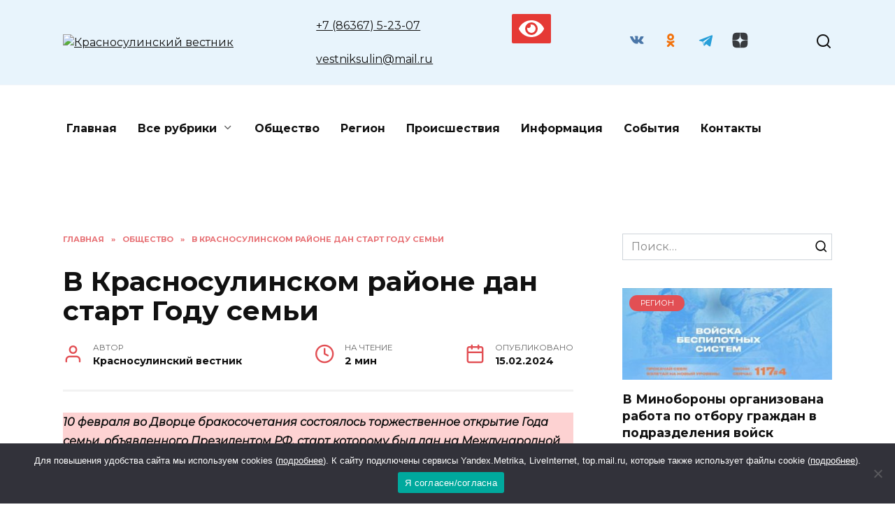

--- FILE ---
content_type: text/html; charset=UTF-8
request_url: https://krasniy-sulin.ru/obshestvo/v-krasnosulinskom-rajone-dan-start-godu-semi/
body_size: 28760
content:

<!doctype html>

<html dir="ltr" lang="ru-RU" prefix="og: https://ogp.me/ns#">

<head>

	<meta charset="UTF-8">

	<meta name="viewport" content="width=device-width, initial-scale=1">

    <!--В <head> сайта один раз добавьте код загрузчика-->
    <script>window.yaContextCb = window.yaContextCb || []</script>
    <script src="https://yandex.ru/ads/system/context.js" async></script>


	<title>Торжественное открытие Года семьи во Дворце бракосочетания Красного Сулина</title>
	<style>img:is([sizes="auto" i], [sizes^="auto," i]) { contain-intrinsic-size: 3000px 1500px }</style>
	
		<!-- All in One SEO 4.6.0 - aioseo.com -->
		<meta name="description" content="10 февраля во Дворце бракосочетания состоялось торжественное открытие Года семьи. Глава Администрации Красносулинского района Н.А. Альшенко приветствовал присутствующие супружеские пары, для которых семья является основой основ - хранительницей духовно-нравственных ценностей, крепостью семейных устоев. Артисты РДК дарили яркие творческие номера о дружбе и взаимопонимании в семье, о любви и уважении друг к другу." />
		<meta name="robots" content="max-image-preview:large" />
		<link rel="canonical" href="https://krasniy-sulin.ru/obshestvo/v-krasnosulinskom-rajone-dan-start-godu-semi/" />
		<meta name="generator" content="All in One SEO (AIOSEO) 4.6.0" />
		<meta property="og:locale" content="ru_RU" />
		<meta property="og:site_name" content="Красносулинский вестник - Новости Красносулинского района" />
		<meta property="og:type" content="article" />
		<meta property="og:title" content="Торжественное открытие Года семьи во Дворце бракосочетания Красного Сулина" />
		<meta property="og:description" content="10 февраля во Дворце бракосочетания состоялось торжественное открытие Года семьи. Глава Администрации Красносулинского района Н.А. Альшенко приветствовал присутствующие супружеские пары, для которых семья является основой основ - хранительницей духовно-нравственных ценностей, крепостью семейных устоев. Артисты РДК дарили яркие творческие номера о дружбе и взаимопонимании в семье, о любви и уважении друг к другу." />
		<meta property="og:url" content="https://krasniy-sulin.ru/obshestvo/v-krasnosulinskom-rajone-dan-start-godu-semi/" />
		<meta property="article:published_time" content="2024-02-15T07:24:38+00:00" />
		<meta property="article:modified_time" content="2024-02-15T07:24:40+00:00" />
		<meta name="twitter:card" content="summary_large_image" />
		<meta name="twitter:title" content="Торжественное открытие Года семьи во Дворце бракосочетания Красного Сулина" />
		<meta name="twitter:description" content="10 февраля во Дворце бракосочетания состоялось торжественное открытие Года семьи. Глава Администрации Красносулинского района Н.А. Альшенко приветствовал присутствующие супружеские пары, для которых семья является основой основ - хранительницей духовно-нравственных ценностей, крепостью семейных устоев. Артисты РДК дарили яркие творческие номера о дружбе и взаимопонимании в семье, о любви и уважении друг к другу." />
		<script type="application/ld+json" class="aioseo-schema">
			{"@context":"https:\/\/schema.org","@graph":[{"@type":"BlogPosting","@id":"https:\/\/krasniy-sulin.ru\/obshestvo\/v-krasnosulinskom-rajone-dan-start-godu-semi\/#blogposting","name":"\u0422\u043e\u0440\u0436\u0435\u0441\u0442\u0432\u0435\u043d\u043d\u043e\u0435 \u043e\u0442\u043a\u0440\u044b\u0442\u0438\u0435 \u0413\u043e\u0434\u0430 \u0441\u0435\u043c\u044c\u0438 \u0432\u043e \u0414\u0432\u043e\u0440\u0446\u0435 \u0431\u0440\u0430\u043a\u043e\u0441\u043e\u0447\u0435\u0442\u0430\u043d\u0438\u044f \u041a\u0440\u0430\u0441\u043d\u043e\u0433\u043e \u0421\u0443\u043b\u0438\u043d\u0430","headline":"\u0412 \u041a\u0440\u0430\u0441\u043d\u043e\u0441\u0443\u043b\u0438\u043d\u0441\u043a\u043e\u043c \u0440\u0430\u0439\u043e\u043d\u0435 \u0434\u0430\u043d \u0441\u0442\u0430\u0440\u0442 \u0413\u043e\u0434\u0443 \u0441\u0435\u043c\u044c\u0438","author":{"@id":"https:\/\/krasniy-sulin.ru\/author\/redactor\/#author"},"publisher":{"@id":"https:\/\/krasniy-sulin.ru\/#organization"},"image":{"@type":"ImageObject","url":"https:\/\/krasniy-sulin.ru\/wp-content\/uploads\/2024\/02\/img_0641.jpg","width":730,"height":487,"caption":"\u041a\u0440\u0430\u0441\u043d\u044b\u0439 \u0421\u0443\u043b\u0438\u043d \u041e\u0442\u043a\u0440\u044b\u0442\u0438\u0435 \u0433\u043e\u0434\u0430 \u0441\u0435\u043c\u044c\u0438"},"datePublished":"2024-02-15T10:24:38+03:00","dateModified":"2024-02-15T10:24:40+03:00","inLanguage":"ru-RU","mainEntityOfPage":{"@id":"https:\/\/krasniy-sulin.ru\/obshestvo\/v-krasnosulinskom-rajone-dan-start-godu-semi\/#webpage"},"isPartOf":{"@id":"https:\/\/krasniy-sulin.ru\/obshestvo\/v-krasnosulinskom-rajone-dan-start-godu-semi\/#webpage"},"articleSection":"\u041e\u0431\u0449\u0435\u0441\u0442\u0432\u043e, \u041b\u044e\u0434\u043c\u0438\u043b\u0430 \u041a\u0440\u0430\u0432\u0447\u0435\u043d\u043a\u043e"},{"@type":"BreadcrumbList","@id":"https:\/\/krasniy-sulin.ru\/obshestvo\/v-krasnosulinskom-rajone-dan-start-godu-semi\/#breadcrumblist","itemListElement":[{"@type":"ListItem","@id":"https:\/\/krasniy-sulin.ru\/#listItem","position":1,"name":"\u0413\u043b\u0430\u0432\u043d\u0430\u044f \u0441\u0442\u0440\u0430\u043d\u0438\u0446\u0430","item":"https:\/\/krasniy-sulin.ru\/","nextItem":"https:\/\/krasniy-sulin.ru\/category\/obshestvo\/#listItem"},{"@type":"ListItem","@id":"https:\/\/krasniy-sulin.ru\/category\/obshestvo\/#listItem","position":2,"name":"\u041e\u0431\u0449\u0435\u0441\u0442\u0432\u043e","item":"https:\/\/krasniy-sulin.ru\/category\/obshestvo\/","nextItem":"https:\/\/krasniy-sulin.ru\/obshestvo\/v-krasnosulinskom-rajone-dan-start-godu-semi\/#listItem","previousItem":"https:\/\/krasniy-sulin.ru\/#listItem"},{"@type":"ListItem","@id":"https:\/\/krasniy-sulin.ru\/obshestvo\/v-krasnosulinskom-rajone-dan-start-godu-semi\/#listItem","position":3,"name":"\u0412 \u041a\u0440\u0430\u0441\u043d\u043e\u0441\u0443\u043b\u0438\u043d\u0441\u043a\u043e\u043c \u0440\u0430\u0439\u043e\u043d\u0435 \u0434\u0430\u043d \u0441\u0442\u0430\u0440\u0442 \u0413\u043e\u0434\u0443 \u0441\u0435\u043c\u044c\u0438","previousItem":"https:\/\/krasniy-sulin.ru\/category\/obshestvo\/#listItem"}]},{"@type":"Organization","@id":"https:\/\/krasniy-sulin.ru\/#organization","name":"\u041a\u0440\u0430\u0441\u043d\u043e\u0441\u0443\u043b\u0438\u043d\u0441\u043a\u0438\u0439 \u0432\u0435\u0441\u0442\u043d\u0438\u043a","url":"https:\/\/krasniy-sulin.ru\/"},{"@type":"Person","@id":"https:\/\/krasniy-sulin.ru\/author\/redactor\/#author","url":"https:\/\/krasniy-sulin.ru\/author\/redactor\/","name":"\u041a\u0440\u0430\u0441\u043d\u043e\u0441\u0443\u043b\u0438\u043d\u0441\u043a\u0438\u0439 \u0432\u0435\u0441\u0442\u043d\u0438\u043a","image":{"@type":"ImageObject","@id":"https:\/\/krasniy-sulin.ru\/obshestvo\/v-krasnosulinskom-rajone-dan-start-godu-semi\/#authorImage","url":"https:\/\/secure.gravatar.com\/avatar\/cc535de1b837b16b787c48b48e544395?s=96&d=mm&r=g","width":96,"height":96,"caption":"\u041a\u0440\u0430\u0441\u043d\u043e\u0441\u0443\u043b\u0438\u043d\u0441\u043a\u0438\u0439 \u0432\u0435\u0441\u0442\u043d\u0438\u043a"}},{"@type":"WebPage","@id":"https:\/\/krasniy-sulin.ru\/obshestvo\/v-krasnosulinskom-rajone-dan-start-godu-semi\/#webpage","url":"https:\/\/krasniy-sulin.ru\/obshestvo\/v-krasnosulinskom-rajone-dan-start-godu-semi\/","name":"\u0422\u043e\u0440\u0436\u0435\u0441\u0442\u0432\u0435\u043d\u043d\u043e\u0435 \u043e\u0442\u043a\u0440\u044b\u0442\u0438\u0435 \u0413\u043e\u0434\u0430 \u0441\u0435\u043c\u044c\u0438 \u0432\u043e \u0414\u0432\u043e\u0440\u0446\u0435 \u0431\u0440\u0430\u043a\u043e\u0441\u043e\u0447\u0435\u0442\u0430\u043d\u0438\u044f \u041a\u0440\u0430\u0441\u043d\u043e\u0433\u043e \u0421\u0443\u043b\u0438\u043d\u0430","description":"10 \u0444\u0435\u0432\u0440\u0430\u043b\u044f \u0432\u043e \u0414\u0432\u043e\u0440\u0446\u0435 \u0431\u0440\u0430\u043a\u043e\u0441\u043e\u0447\u0435\u0442\u0430\u043d\u0438\u044f \u0441\u043e\u0441\u0442\u043e\u044f\u043b\u043e\u0441\u044c \u0442\u043e\u0440\u0436\u0435\u0441\u0442\u0432\u0435\u043d\u043d\u043e\u0435 \u043e\u0442\u043a\u0440\u044b\u0442\u0438\u0435 \u0413\u043e\u0434\u0430 \u0441\u0435\u043c\u044c\u0438. \u0413\u043b\u0430\u0432\u0430 \u0410\u0434\u043c\u0438\u043d\u0438\u0441\u0442\u0440\u0430\u0446\u0438\u0438 \u041a\u0440\u0430\u0441\u043d\u043e\u0441\u0443\u043b\u0438\u043d\u0441\u043a\u043e\u0433\u043e \u0440\u0430\u0439\u043e\u043d\u0430 \u041d.\u0410. \u0410\u043b\u044c\u0448\u0435\u043d\u043a\u043e \u043f\u0440\u0438\u0432\u0435\u0442\u0441\u0442\u0432\u043e\u0432\u0430\u043b \u043f\u0440\u0438\u0441\u0443\u0442\u0441\u0442\u0432\u0443\u044e\u0449\u0438\u0435 \u0441\u0443\u043f\u0440\u0443\u0436\u0435\u0441\u043a\u0438\u0435 \u043f\u0430\u0440\u044b, \u0434\u043b\u044f \u043a\u043e\u0442\u043e\u0440\u044b\u0445 \u0441\u0435\u043c\u044c\u044f \u044f\u0432\u043b\u044f\u0435\u0442\u0441\u044f \u043e\u0441\u043d\u043e\u0432\u043e\u0439 \u043e\u0441\u043d\u043e\u0432 - \u0445\u0440\u0430\u043d\u0438\u0442\u0435\u043b\u044c\u043d\u0438\u0446\u0435\u0439 \u0434\u0443\u0445\u043e\u0432\u043d\u043e-\u043d\u0440\u0430\u0432\u0441\u0442\u0432\u0435\u043d\u043d\u044b\u0445 \u0446\u0435\u043d\u043d\u043e\u0441\u0442\u0435\u0439, \u043a\u0440\u0435\u043f\u043e\u0441\u0442\u044c\u044e \u0441\u0435\u043c\u0435\u0439\u043d\u044b\u0445 \u0443\u0441\u0442\u043e\u0435\u0432. \u0410\u0440\u0442\u0438\u0441\u0442\u044b \u0420\u0414\u041a \u0434\u0430\u0440\u0438\u043b\u0438 \u044f\u0440\u043a\u0438\u0435 \u0442\u0432\u043e\u0440\u0447\u0435\u0441\u043a\u0438\u0435 \u043d\u043e\u043c\u0435\u0440\u0430 \u043e \u0434\u0440\u0443\u0436\u0431\u0435 \u0438 \u0432\u0437\u0430\u0438\u043c\u043e\u043f\u043e\u043d\u0438\u043c\u0430\u043d\u0438\u0438 \u0432 \u0441\u0435\u043c\u044c\u0435, \u043e \u043b\u044e\u0431\u0432\u0438 \u0438 \u0443\u0432\u0430\u0436\u0435\u043d\u0438\u0438 \u0434\u0440\u0443\u0433 \u043a \u0434\u0440\u0443\u0433\u0443.","inLanguage":"ru-RU","isPartOf":{"@id":"https:\/\/krasniy-sulin.ru\/#website"},"breadcrumb":{"@id":"https:\/\/krasniy-sulin.ru\/obshestvo\/v-krasnosulinskom-rajone-dan-start-godu-semi\/#breadcrumblist"},"author":{"@id":"https:\/\/krasniy-sulin.ru\/author\/redactor\/#author"},"creator":{"@id":"https:\/\/krasniy-sulin.ru\/author\/redactor\/#author"},"image":{"@type":"ImageObject","url":"https:\/\/krasniy-sulin.ru\/wp-content\/uploads\/2024\/02\/img_0641.jpg","@id":"https:\/\/krasniy-sulin.ru\/obshestvo\/v-krasnosulinskom-rajone-dan-start-godu-semi\/#mainImage","width":730,"height":487,"caption":"\u041a\u0440\u0430\u0441\u043d\u044b\u0439 \u0421\u0443\u043b\u0438\u043d \u041e\u0442\u043a\u0440\u044b\u0442\u0438\u0435 \u0433\u043e\u0434\u0430 \u0441\u0435\u043c\u044c\u0438"},"primaryImageOfPage":{"@id":"https:\/\/krasniy-sulin.ru\/obshestvo\/v-krasnosulinskom-rajone-dan-start-godu-semi\/#mainImage"},"datePublished":"2024-02-15T10:24:38+03:00","dateModified":"2024-02-15T10:24:40+03:00"},{"@type":"WebSite","@id":"https:\/\/krasniy-sulin.ru\/#website","url":"https:\/\/krasniy-sulin.ru\/","name":"\u041a\u0440\u0430\u0441\u043d\u043e\u0441\u0443\u043b\u0438\u043d\u0441\u043a\u0438\u0439 \u0432\u0435\u0441\u0442\u043d\u0438\u043a","description":"\u041d\u043e\u0432\u043e\u0441\u0442\u0438 \u041a\u0440\u0430\u0441\u043d\u043e\u0441\u0443\u043b\u0438\u043d\u0441\u043a\u043e\u0433\u043e \u0440\u0430\u0439\u043e\u043d\u0430","inLanguage":"ru-RU","publisher":{"@id":"https:\/\/krasniy-sulin.ru\/#organization"}}]}
		</script>
		<!-- All in One SEO -->

<link rel='dns-prefetch' href='//fonts.googleapis.com' />
<link rel="alternate" type="application/rss+xml" title="Красносулинский вестник &raquo; Лента комментариев к &laquo;В Красносулинском районе дан старт Году семьи&raquo;" href="https://krasniy-sulin.ru/obshestvo/v-krasnosulinskom-rajone-dan-start-godu-semi/feed/" />
<script type="text/javascript">
/* <![CDATA[ */
window._wpemojiSettings = {"baseUrl":"https:\/\/s.w.org\/images\/core\/emoji\/15.0.3\/72x72\/","ext":".png","svgUrl":"https:\/\/s.w.org\/images\/core\/emoji\/15.0.3\/svg\/","svgExt":".svg","source":{"concatemoji":"https:\/\/krasniy-sulin.ru\/wp-includes\/js\/wp-emoji-release.min.js?ver=6.7.4"}};
/*! This file is auto-generated */
!function(i,n){var o,s,e;function c(e){try{var t={supportTests:e,timestamp:(new Date).valueOf()};sessionStorage.setItem(o,JSON.stringify(t))}catch(e){}}function p(e,t,n){e.clearRect(0,0,e.canvas.width,e.canvas.height),e.fillText(t,0,0);var t=new Uint32Array(e.getImageData(0,0,e.canvas.width,e.canvas.height).data),r=(e.clearRect(0,0,e.canvas.width,e.canvas.height),e.fillText(n,0,0),new Uint32Array(e.getImageData(0,0,e.canvas.width,e.canvas.height).data));return t.every(function(e,t){return e===r[t]})}function u(e,t,n){switch(t){case"flag":return n(e,"\ud83c\udff3\ufe0f\u200d\u26a7\ufe0f","\ud83c\udff3\ufe0f\u200b\u26a7\ufe0f")?!1:!n(e,"\ud83c\uddfa\ud83c\uddf3","\ud83c\uddfa\u200b\ud83c\uddf3")&&!n(e,"\ud83c\udff4\udb40\udc67\udb40\udc62\udb40\udc65\udb40\udc6e\udb40\udc67\udb40\udc7f","\ud83c\udff4\u200b\udb40\udc67\u200b\udb40\udc62\u200b\udb40\udc65\u200b\udb40\udc6e\u200b\udb40\udc67\u200b\udb40\udc7f");case"emoji":return!n(e,"\ud83d\udc26\u200d\u2b1b","\ud83d\udc26\u200b\u2b1b")}return!1}function f(e,t,n){var r="undefined"!=typeof WorkerGlobalScope&&self instanceof WorkerGlobalScope?new OffscreenCanvas(300,150):i.createElement("canvas"),a=r.getContext("2d",{willReadFrequently:!0}),o=(a.textBaseline="top",a.font="600 32px Arial",{});return e.forEach(function(e){o[e]=t(a,e,n)}),o}function t(e){var t=i.createElement("script");t.src=e,t.defer=!0,i.head.appendChild(t)}"undefined"!=typeof Promise&&(o="wpEmojiSettingsSupports",s=["flag","emoji"],n.supports={everything:!0,everythingExceptFlag:!0},e=new Promise(function(e){i.addEventListener("DOMContentLoaded",e,{once:!0})}),new Promise(function(t){var n=function(){try{var e=JSON.parse(sessionStorage.getItem(o));if("object"==typeof e&&"number"==typeof e.timestamp&&(new Date).valueOf()<e.timestamp+604800&&"object"==typeof e.supportTests)return e.supportTests}catch(e){}return null}();if(!n){if("undefined"!=typeof Worker&&"undefined"!=typeof OffscreenCanvas&&"undefined"!=typeof URL&&URL.createObjectURL&&"undefined"!=typeof Blob)try{var e="postMessage("+f.toString()+"("+[JSON.stringify(s),u.toString(),p.toString()].join(",")+"));",r=new Blob([e],{type:"text/javascript"}),a=new Worker(URL.createObjectURL(r),{name:"wpTestEmojiSupports"});return void(a.onmessage=function(e){c(n=e.data),a.terminate(),t(n)})}catch(e){}c(n=f(s,u,p))}t(n)}).then(function(e){for(var t in e)n.supports[t]=e[t],n.supports.everything=n.supports.everything&&n.supports[t],"flag"!==t&&(n.supports.everythingExceptFlag=n.supports.everythingExceptFlag&&n.supports[t]);n.supports.everythingExceptFlag=n.supports.everythingExceptFlag&&!n.supports.flag,n.DOMReady=!1,n.readyCallback=function(){n.DOMReady=!0}}).then(function(){return e}).then(function(){var e;n.supports.everything||(n.readyCallback(),(e=n.source||{}).concatemoji?t(e.concatemoji):e.wpemoji&&e.twemoji&&(t(e.twemoji),t(e.wpemoji)))}))}((window,document),window._wpemojiSettings);
/* ]]> */
</script>
<style id='wp-emoji-styles-inline-css' type='text/css'>

	img.wp-smiley, img.emoji {
		display: inline !important;
		border: none !important;
		box-shadow: none !important;
		height: 1em !important;
		width: 1em !important;
		margin: 0 0.07em !important;
		vertical-align: -0.1em !important;
		background: none !important;
		padding: 0 !important;
	}
</style>
<link rel='stylesheet' id='wp-block-library-css' href='https://krasniy-sulin.ru/wp-includes/css/dist/block-library/style.min.css?ver=6.7.4'  media='all' />
<style id='wp-block-library-theme-inline-css' type='text/css'>
.wp-block-audio :where(figcaption){color:#555;font-size:13px;text-align:center}.is-dark-theme .wp-block-audio :where(figcaption){color:#ffffffa6}.wp-block-audio{margin:0 0 1em}.wp-block-code{border:1px solid #ccc;border-radius:4px;font-family:Menlo,Consolas,monaco,monospace;padding:.8em 1em}.wp-block-embed :where(figcaption){color:#555;font-size:13px;text-align:center}.is-dark-theme .wp-block-embed :where(figcaption){color:#ffffffa6}.wp-block-embed{margin:0 0 1em}.blocks-gallery-caption{color:#555;font-size:13px;text-align:center}.is-dark-theme .blocks-gallery-caption{color:#ffffffa6}:root :where(.wp-block-image figcaption){color:#555;font-size:13px;text-align:center}.is-dark-theme :root :where(.wp-block-image figcaption){color:#ffffffa6}.wp-block-image{margin:0 0 1em}.wp-block-pullquote{border-bottom:4px solid;border-top:4px solid;color:currentColor;margin-bottom:1.75em}.wp-block-pullquote cite,.wp-block-pullquote footer,.wp-block-pullquote__citation{color:currentColor;font-size:.8125em;font-style:normal;text-transform:uppercase}.wp-block-quote{border-left:.25em solid;margin:0 0 1.75em;padding-left:1em}.wp-block-quote cite,.wp-block-quote footer{color:currentColor;font-size:.8125em;font-style:normal;position:relative}.wp-block-quote:where(.has-text-align-right){border-left:none;border-right:.25em solid;padding-left:0;padding-right:1em}.wp-block-quote:where(.has-text-align-center){border:none;padding-left:0}.wp-block-quote.is-large,.wp-block-quote.is-style-large,.wp-block-quote:where(.is-style-plain){border:none}.wp-block-search .wp-block-search__label{font-weight:700}.wp-block-search__button{border:1px solid #ccc;padding:.375em .625em}:where(.wp-block-group.has-background){padding:1.25em 2.375em}.wp-block-separator.has-css-opacity{opacity:.4}.wp-block-separator{border:none;border-bottom:2px solid;margin-left:auto;margin-right:auto}.wp-block-separator.has-alpha-channel-opacity{opacity:1}.wp-block-separator:not(.is-style-wide):not(.is-style-dots){width:100px}.wp-block-separator.has-background:not(.is-style-dots){border-bottom:none;height:1px}.wp-block-separator.has-background:not(.is-style-wide):not(.is-style-dots){height:2px}.wp-block-table{margin:0 0 1em}.wp-block-table td,.wp-block-table th{word-break:normal}.wp-block-table :where(figcaption){color:#555;font-size:13px;text-align:center}.is-dark-theme .wp-block-table :where(figcaption){color:#ffffffa6}.wp-block-video :where(figcaption){color:#555;font-size:13px;text-align:center}.is-dark-theme .wp-block-video :where(figcaption){color:#ffffffa6}.wp-block-video{margin:0 0 1em}:root :where(.wp-block-template-part.has-background){margin-bottom:0;margin-top:0;padding:1.25em 2.375em}
</style>
<link rel='stylesheet' id='wpda_countdown_gutenberg_css-css' href='https://krasniy-sulin.ru/wp-content/plugins/widget-countdown/includes/gutenberg/style.css?ver=6.7.4'  media='all' />
<style id='classic-theme-styles-inline-css' type='text/css'>
/*! This file is auto-generated */
.wp-block-button__link{color:#fff;background-color:#32373c;border-radius:9999px;box-shadow:none;text-decoration:none;padding:calc(.667em + 2px) calc(1.333em + 2px);font-size:1.125em}.wp-block-file__button{background:#32373c;color:#fff;text-decoration:none}
</style>
<style id='global-styles-inline-css' type='text/css'>
:root{--wp--preset--aspect-ratio--square: 1;--wp--preset--aspect-ratio--4-3: 4/3;--wp--preset--aspect-ratio--3-4: 3/4;--wp--preset--aspect-ratio--3-2: 3/2;--wp--preset--aspect-ratio--2-3: 2/3;--wp--preset--aspect-ratio--16-9: 16/9;--wp--preset--aspect-ratio--9-16: 9/16;--wp--preset--color--black: #000000;--wp--preset--color--cyan-bluish-gray: #abb8c3;--wp--preset--color--white: #ffffff;--wp--preset--color--pale-pink: #f78da7;--wp--preset--color--vivid-red: #cf2e2e;--wp--preset--color--luminous-vivid-orange: #ff6900;--wp--preset--color--luminous-vivid-amber: #fcb900;--wp--preset--color--light-green-cyan: #7bdcb5;--wp--preset--color--vivid-green-cyan: #00d084;--wp--preset--color--pale-cyan-blue: #8ed1fc;--wp--preset--color--vivid-cyan-blue: #0693e3;--wp--preset--color--vivid-purple: #9b51e0;--wp--preset--gradient--vivid-cyan-blue-to-vivid-purple: linear-gradient(135deg,rgba(6,147,227,1) 0%,rgb(155,81,224) 100%);--wp--preset--gradient--light-green-cyan-to-vivid-green-cyan: linear-gradient(135deg,rgb(122,220,180) 0%,rgb(0,208,130) 100%);--wp--preset--gradient--luminous-vivid-amber-to-luminous-vivid-orange: linear-gradient(135deg,rgba(252,185,0,1) 0%,rgba(255,105,0,1) 100%);--wp--preset--gradient--luminous-vivid-orange-to-vivid-red: linear-gradient(135deg,rgba(255,105,0,1) 0%,rgb(207,46,46) 100%);--wp--preset--gradient--very-light-gray-to-cyan-bluish-gray: linear-gradient(135deg,rgb(238,238,238) 0%,rgb(169,184,195) 100%);--wp--preset--gradient--cool-to-warm-spectrum: linear-gradient(135deg,rgb(74,234,220) 0%,rgb(151,120,209) 20%,rgb(207,42,186) 40%,rgb(238,44,130) 60%,rgb(251,105,98) 80%,rgb(254,248,76) 100%);--wp--preset--gradient--blush-light-purple: linear-gradient(135deg,rgb(255,206,236) 0%,rgb(152,150,240) 100%);--wp--preset--gradient--blush-bordeaux: linear-gradient(135deg,rgb(254,205,165) 0%,rgb(254,45,45) 50%,rgb(107,0,62) 100%);--wp--preset--gradient--luminous-dusk: linear-gradient(135deg,rgb(255,203,112) 0%,rgb(199,81,192) 50%,rgb(65,88,208) 100%);--wp--preset--gradient--pale-ocean: linear-gradient(135deg,rgb(255,245,203) 0%,rgb(182,227,212) 50%,rgb(51,167,181) 100%);--wp--preset--gradient--electric-grass: linear-gradient(135deg,rgb(202,248,128) 0%,rgb(113,206,126) 100%);--wp--preset--gradient--midnight: linear-gradient(135deg,rgb(2,3,129) 0%,rgb(40,116,252) 100%);--wp--preset--font-size--small: 19.5px;--wp--preset--font-size--medium: 20px;--wp--preset--font-size--large: 36.5px;--wp--preset--font-size--x-large: 42px;--wp--preset--font-size--normal: 22px;--wp--preset--font-size--huge: 49.5px;--wp--preset--spacing--20: 0.44rem;--wp--preset--spacing--30: 0.67rem;--wp--preset--spacing--40: 1rem;--wp--preset--spacing--50: 1.5rem;--wp--preset--spacing--60: 2.25rem;--wp--preset--spacing--70: 3.38rem;--wp--preset--spacing--80: 5.06rem;--wp--preset--shadow--natural: 6px 6px 9px rgba(0, 0, 0, 0.2);--wp--preset--shadow--deep: 12px 12px 50px rgba(0, 0, 0, 0.4);--wp--preset--shadow--sharp: 6px 6px 0px rgba(0, 0, 0, 0.2);--wp--preset--shadow--outlined: 6px 6px 0px -3px rgba(255, 255, 255, 1), 6px 6px rgba(0, 0, 0, 1);--wp--preset--shadow--crisp: 6px 6px 0px rgba(0, 0, 0, 1);}:where(.is-layout-flex){gap: 0.5em;}:where(.is-layout-grid){gap: 0.5em;}body .is-layout-flex{display: flex;}.is-layout-flex{flex-wrap: wrap;align-items: center;}.is-layout-flex > :is(*, div){margin: 0;}body .is-layout-grid{display: grid;}.is-layout-grid > :is(*, div){margin: 0;}:where(.wp-block-columns.is-layout-flex){gap: 2em;}:where(.wp-block-columns.is-layout-grid){gap: 2em;}:where(.wp-block-post-template.is-layout-flex){gap: 1.25em;}:where(.wp-block-post-template.is-layout-grid){gap: 1.25em;}.has-black-color{color: var(--wp--preset--color--black) !important;}.has-cyan-bluish-gray-color{color: var(--wp--preset--color--cyan-bluish-gray) !important;}.has-white-color{color: var(--wp--preset--color--white) !important;}.has-pale-pink-color{color: var(--wp--preset--color--pale-pink) !important;}.has-vivid-red-color{color: var(--wp--preset--color--vivid-red) !important;}.has-luminous-vivid-orange-color{color: var(--wp--preset--color--luminous-vivid-orange) !important;}.has-luminous-vivid-amber-color{color: var(--wp--preset--color--luminous-vivid-amber) !important;}.has-light-green-cyan-color{color: var(--wp--preset--color--light-green-cyan) !important;}.has-vivid-green-cyan-color{color: var(--wp--preset--color--vivid-green-cyan) !important;}.has-pale-cyan-blue-color{color: var(--wp--preset--color--pale-cyan-blue) !important;}.has-vivid-cyan-blue-color{color: var(--wp--preset--color--vivid-cyan-blue) !important;}.has-vivid-purple-color{color: var(--wp--preset--color--vivid-purple) !important;}.has-black-background-color{background-color: var(--wp--preset--color--black) !important;}.has-cyan-bluish-gray-background-color{background-color: var(--wp--preset--color--cyan-bluish-gray) !important;}.has-white-background-color{background-color: var(--wp--preset--color--white) !important;}.has-pale-pink-background-color{background-color: var(--wp--preset--color--pale-pink) !important;}.has-vivid-red-background-color{background-color: var(--wp--preset--color--vivid-red) !important;}.has-luminous-vivid-orange-background-color{background-color: var(--wp--preset--color--luminous-vivid-orange) !important;}.has-luminous-vivid-amber-background-color{background-color: var(--wp--preset--color--luminous-vivid-amber) !important;}.has-light-green-cyan-background-color{background-color: var(--wp--preset--color--light-green-cyan) !important;}.has-vivid-green-cyan-background-color{background-color: var(--wp--preset--color--vivid-green-cyan) !important;}.has-pale-cyan-blue-background-color{background-color: var(--wp--preset--color--pale-cyan-blue) !important;}.has-vivid-cyan-blue-background-color{background-color: var(--wp--preset--color--vivid-cyan-blue) !important;}.has-vivid-purple-background-color{background-color: var(--wp--preset--color--vivid-purple) !important;}.has-black-border-color{border-color: var(--wp--preset--color--black) !important;}.has-cyan-bluish-gray-border-color{border-color: var(--wp--preset--color--cyan-bluish-gray) !important;}.has-white-border-color{border-color: var(--wp--preset--color--white) !important;}.has-pale-pink-border-color{border-color: var(--wp--preset--color--pale-pink) !important;}.has-vivid-red-border-color{border-color: var(--wp--preset--color--vivid-red) !important;}.has-luminous-vivid-orange-border-color{border-color: var(--wp--preset--color--luminous-vivid-orange) !important;}.has-luminous-vivid-amber-border-color{border-color: var(--wp--preset--color--luminous-vivid-amber) !important;}.has-light-green-cyan-border-color{border-color: var(--wp--preset--color--light-green-cyan) !important;}.has-vivid-green-cyan-border-color{border-color: var(--wp--preset--color--vivid-green-cyan) !important;}.has-pale-cyan-blue-border-color{border-color: var(--wp--preset--color--pale-cyan-blue) !important;}.has-vivid-cyan-blue-border-color{border-color: var(--wp--preset--color--vivid-cyan-blue) !important;}.has-vivid-purple-border-color{border-color: var(--wp--preset--color--vivid-purple) !important;}.has-vivid-cyan-blue-to-vivid-purple-gradient-background{background: var(--wp--preset--gradient--vivid-cyan-blue-to-vivid-purple) !important;}.has-light-green-cyan-to-vivid-green-cyan-gradient-background{background: var(--wp--preset--gradient--light-green-cyan-to-vivid-green-cyan) !important;}.has-luminous-vivid-amber-to-luminous-vivid-orange-gradient-background{background: var(--wp--preset--gradient--luminous-vivid-amber-to-luminous-vivid-orange) !important;}.has-luminous-vivid-orange-to-vivid-red-gradient-background{background: var(--wp--preset--gradient--luminous-vivid-orange-to-vivid-red) !important;}.has-very-light-gray-to-cyan-bluish-gray-gradient-background{background: var(--wp--preset--gradient--very-light-gray-to-cyan-bluish-gray) !important;}.has-cool-to-warm-spectrum-gradient-background{background: var(--wp--preset--gradient--cool-to-warm-spectrum) !important;}.has-blush-light-purple-gradient-background{background: var(--wp--preset--gradient--blush-light-purple) !important;}.has-blush-bordeaux-gradient-background{background: var(--wp--preset--gradient--blush-bordeaux) !important;}.has-luminous-dusk-gradient-background{background: var(--wp--preset--gradient--luminous-dusk) !important;}.has-pale-ocean-gradient-background{background: var(--wp--preset--gradient--pale-ocean) !important;}.has-electric-grass-gradient-background{background: var(--wp--preset--gradient--electric-grass) !important;}.has-midnight-gradient-background{background: var(--wp--preset--gradient--midnight) !important;}.has-small-font-size{font-size: var(--wp--preset--font-size--small) !important;}.has-medium-font-size{font-size: var(--wp--preset--font-size--medium) !important;}.has-large-font-size{font-size: var(--wp--preset--font-size--large) !important;}.has-x-large-font-size{font-size: var(--wp--preset--font-size--x-large) !important;}
:where(.wp-block-post-template.is-layout-flex){gap: 1.25em;}:where(.wp-block-post-template.is-layout-grid){gap: 1.25em;}
:where(.wp-block-columns.is-layout-flex){gap: 2em;}:where(.wp-block-columns.is-layout-grid){gap: 2em;}
:root :where(.wp-block-pullquote){font-size: 1.5em;line-height: 1.6;}
</style>
<link rel='stylesheet' id='cookie-notice-front-css' href='https://krasniy-sulin.ru/wp-content/plugins/cookie-notice/css/front.min.css?ver=2.5.3'  media='all' />
<link rel='stylesheet' id='google-fonts-css' href='https://fonts.googleapis.com/css?family=Montserrat%3A400%2C400i%2C700&#038;subset=cyrillic&#038;display=swap&#038;ver=6.7.4'  media='all' />
<link rel='stylesheet' id='reboot-style-css' href='https://krasniy-sulin.ru/wp-content/themes/reboot/assets/css/style.min.css?ver=1.4.9'  media='all' />
<link rel='stylesheet' id='reboot-style-child-css' href='https://krasniy-sulin.ru/wp-content/themes/reboot_child/style.css?ver=6.7.4'  media='all' />
<link rel='stylesheet' id='bvi-styles-css' href='https://krasniy-sulin.ru/wp-content/plugins/button-visually-impaired/assets/css/bvi.min.css?ver=2.3.0'  media='all' />
<style id='bvi-styles-inline-css' type='text/css'>

			.bvi-widget,
			.bvi-shortcode a,
			.bvi-widget a, 
			.bvi-shortcode {
				color: #ffffff;
				background-color: #e53935;
			}
			.bvi-widget .bvi-svg-eye,
			.bvi-shortcode .bvi-svg-eye {
			    display: inline-block;
                overflow: visible;
                width: 1.125em;
                height: 1em;
                font-size: 2em;
                vertical-align: middle;
			}
			.bvi-widget,
			.bvi-shortcode {
			    -webkit-transition: background-color .2s ease-out;
			    transition: background-color .2s ease-out;
			    cursor: pointer;
			    border-radius: 2px;
			    display: inline-block;
			    padding: 5px 10px;
			    vertical-align: middle;
			    text-decoration: none;
			}
</style>
<script type="text/javascript" id="cookie-notice-front-js-before">
/* <![CDATA[ */
var cnArgs = {"ajaxUrl":"https:\/\/krasniy-sulin.ru\/wp-admin\/admin-ajax.php","nonce":"b0be6a1a9b","hideEffect":"fade","position":"bottom","onScroll":false,"onScrollOffset":100,"onClick":false,"cookieName":"cookie_notice_accepted","cookieTime":2592000,"cookieTimeRejected":2592000,"globalCookie":false,"redirection":false,"cache":true,"revokeCookies":false,"revokeCookiesOpt":"automatic"};
/* ]]> */
</script>
<script type="text/javascript" src="https://krasniy-sulin.ru/wp-content/plugins/cookie-notice/js/front.min.js?ver=2.5.3" id="cookie-notice-front-js"></script>
<script type="text/javascript" src="https://krasniy-sulin.ru/wp-includes/js/jquery/jquery.min.js?ver=3.7.1" id="jquery-core-js"></script>
<script type="text/javascript" src="https://krasniy-sulin.ru/wp-includes/js/jquery/jquery-migrate.min.js?ver=3.4.1" id="jquery-migrate-js"></script>
<link rel="https://api.w.org/" href="https://krasniy-sulin.ru/wp-json/" /><link rel="alternate" title="JSON" type="application/json" href="https://krasniy-sulin.ru/wp-json/wp/v2/posts/54771" /><link rel="EditURI" type="application/rsd+xml" title="RSD" href="https://krasniy-sulin.ru/xmlrpc.php?rsd" />
<meta name="generator" content="WordPress 6.7.4" />
<link rel='shortlink' href='https://krasniy-sulin.ru/?p=54771' />
<link rel="alternate" title="oEmbed (JSON)" type="application/json+oembed" href="https://krasniy-sulin.ru/wp-json/oembed/1.0/embed?url=https%3A%2F%2Fkrasniy-sulin.ru%2Fobshestvo%2Fv-krasnosulinskom-rajone-dan-start-godu-semi%2F" />
<link rel="alternate" title="oEmbed (XML)" type="text/xml+oembed" href="https://krasniy-sulin.ru/wp-json/oembed/1.0/embed?url=https%3A%2F%2Fkrasniy-sulin.ru%2Fobshestvo%2Fv-krasnosulinskom-rajone-dan-start-godu-semi%2F&#038;format=xml" />
<link rel="preload" href="https://krasniy-sulin.ru/wp-content/themes/reboot/assets/fonts/wpshop-core.ttf" as="font" crossorigin><script>var fixed_main_menu = 'yes';</script><link rel="preload" href="https://krasniy-sulin.ru/wp-content/uploads/2024/02/img_0641.jpg" as="image" crossorigin>
    <style>.site-logotype{max-width:400px}.site-logotype img{max-height:62px}::selection, .card-slider__category, .card-slider-container .swiper-pagination-bullet-active, .post-card--grid .post-card__thumbnail:before, .post-card:not(.post-card--small) .post-card__thumbnail a:before, .post-card:not(.post-card--small) .post-card__category,  .post-box--high .post-box__category span, .post-box--wide .post-box__category span, .page-separator, .pagination .nav-links .page-numbers:not(.dots):not(.current):before, .btn, .btn-primary:hover, .btn-primary:not(:disabled):not(.disabled).active, .btn-primary:not(:disabled):not(.disabled):active, .show>.btn-primary.dropdown-toggle, .comment-respond .form-submit input, .page-links__item{background-color:#e24f54}.entry-image--big .entry-image__body .post-card__category a, .home-text ul:not([class])>li:before, .page-content ul:not([class])>li:before, .taxonomy-description ul:not([class])>li:before, .widget-area .widget_categories ul.menu li a:before, .widget-area .widget_categories ul.menu li span:before, .widget-area .widget_categories>ul li a:before, .widget-area .widget_categories>ul li span:before, .widget-area .widget_nav_menu ul.menu li a:before, .widget-area .widget_nav_menu ul.menu li span:before, .widget-area .widget_nav_menu>ul li a:before, .widget-area .widget_nav_menu>ul li span:before, .page-links .page-numbers:not(.dots):not(.current):before, .page-links .post-page-numbers:not(.dots):not(.current):before, .pagination .nav-links .page-numbers:not(.dots):not(.current):before, .pagination .nav-links .post-page-numbers:not(.dots):not(.current):before, .entry-image--full .entry-image__body .post-card__category a, .entry-image--fullscreen .entry-image__body .post-card__category a, .entry-image--wide .entry-image__body .post-card__category a{background-color:#e24f54}.comment-respond input:focus, select:focus, textarea:focus, .post-card--grid.post-card--thumbnail-no, .post-card--standard:after, .post-card--related.post-card--thumbnail-no:hover, .spoiler-box, .btn-primary, .btn-primary:hover, .btn-primary:not(:disabled):not(.disabled).active, .btn-primary:not(:disabled):not(.disabled):active, .show>.btn-primary.dropdown-toggle, .inp:focus, .entry-tag:focus, .entry-tag:hover, .search-screen .search-form .search-field:focus, .entry-content ul:not([class])>li:before, .text-content ul:not([class])>li:before, .page-content ul:not([class])>li:before, .taxonomy-description ul:not([class])>li:before, .entry-content blockquote,
        .input:focus, input[type=color]:focus, input[type=date]:focus, input[type=datetime-local]:focus, input[type=datetime]:focus, input[type=email]:focus, input[type=month]:focus, input[type=number]:focus, input[type=password]:focus, input[type=range]:focus, input[type=search]:focus, input[type=tel]:focus, input[type=text]:focus, input[type=time]:focus, input[type=url]:focus, input[type=week]:focus, select:focus, textarea:focus{border-color:#e24f54 !important}.post-card--small .post-card__category, .post-card__author:before, .post-card__comments:before, .post-card__date:before, .post-card__like:before, .post-card__views:before, .entry-author:before, .entry-date:before, .entry-time:before, .entry-views:before, .entry-content ol:not([class])>li:before, .text-content ol:not([class])>li:before, .entry-content blockquote:before, .spoiler-box__title:after, .search-icon:hover:before, .search-form .search-submit:hover:before, .star-rating-item.hover,
        .comment-list .bypostauthor>.comment-body .comment-author:after,
        .breadcrumb a, .breadcrumb span,
        .search-screen .search-form .search-submit:before, 
        .star-rating--score-1:not(.hover) .star-rating-item:nth-child(1),
        .star-rating--score-2:not(.hover) .star-rating-item:nth-child(1), .star-rating--score-2:not(.hover) .star-rating-item:nth-child(2),
        .star-rating--score-3:not(.hover) .star-rating-item:nth-child(1), .star-rating--score-3:not(.hover) .star-rating-item:nth-child(2), .star-rating--score-3:not(.hover) .star-rating-item:nth-child(3),
        .star-rating--score-4:not(.hover) .star-rating-item:nth-child(1), .star-rating--score-4:not(.hover) .star-rating-item:nth-child(2), .star-rating--score-4:not(.hover) .star-rating-item:nth-child(3), .star-rating--score-4:not(.hover) .star-rating-item:nth-child(4),
        .star-rating--score-5:not(.hover) .star-rating-item:nth-child(1), .star-rating--score-5:not(.hover) .star-rating-item:nth-child(2), .star-rating--score-5:not(.hover) .star-rating-item:nth-child(3), .star-rating--score-5:not(.hover) .star-rating-item:nth-child(4), .star-rating--score-5:not(.hover) .star-rating-item:nth-child(5){color:#e24f54}.entry-content a:not(.wp-block-button__link), .entry-content a:not(.wp-block-button__link):visited, .spanlink, .comment-reply-link, .pseudo-link, .widget_calendar a, .widget_recent_comments a, .child-categories ul li a{color:#2271b1}.child-categories ul li a{border-color:#2271b1}a:hover, a:focus, a:active, .spanlink:hover, .entry-content a:not(.wp-block-button__link):hover, .entry-content a:not(.wp-block-button__link):focus, .entry-content a:not(.wp-block-button__link):active, .top-menu ul li>span:hover, .main-navigation ul li a:hover, .main-navigation ul li span:hover, .footer-navigation ul li a:hover, .footer-navigation ul li span:hover, .comment-reply-link:hover, .pseudo-link:hover, .child-categories ul li a:hover{color:#e31e24}.top-menu>ul>li>a:before, .top-menu>ul>li>span:before{background:#e31e24}.child-categories ul li a:hover, .post-box--no-thumb a:hover{border-color:#e31e24}.post-box--card:hover{box-shadow: inset 0 0 0 1px #e31e24}.post-box--card:hover{-webkit-box-shadow: inset 0 0 0 1px #e31e24}.site-header{background-color:#e8f4fc}@media (min-width: 992px){.top-menu ul li .sub-menu{background-color:#e8f4fc}}@media (max-width: 991px){.widget-area{display: block; margin: 0 auto}}</style>
<link rel="icon" href="https://krasniy-sulin.ru/wp-content/uploads/2025/09/zagruzhennoe-1.jpg" sizes="32x32" />
<link rel="icon" href="https://krasniy-sulin.ru/wp-content/uploads/2025/09/zagruzhennoe-1.jpg" sizes="192x192" />
<link rel="apple-touch-icon" href="https://krasniy-sulin.ru/wp-content/uploads/2025/09/zagruzhennoe-1.jpg" />
<meta name="msapplication-TileImage" content="https://krasniy-sulin.ru/wp-content/uploads/2025/09/zagruzhennoe-1.jpg" />

    <!--В <head> сайта один раз добавьте код загрузчика-->
<script>window.yaContextCb = window.yaContextCb || []</script>
<script src="https://yandex.ru/ads/system/context.js" async></script>

<meta name="zen-verification" content="j5YfGeAmZaj3ziAN9SxeXH8BxIvy4a91SVqgbYDxMZDFpUYsBSc5MeQZXXYDCuzT" />
</head>



<body class="post-template-default single single-post postid-54771 single-format-standard wp-embed-responsive cookies-not-set sidebar-right">










<div id="page" class="site">

    <a class="skip-link screen-reader-text" href="#content">Перейти к содержанию</a>



    <div class="search-screen-overlay js-search-screen-overlay"></div>

    <div class="search-screen js-search-screen">

        

<form role="search" method="get" class="search-form" action="https://krasniy-sulin.ru/">
    <label>
        <span class="screen-reader-text">Search for:</span>
        <input type="search" class="search-field" placeholder="Поиск…" value="" name="s">
    </label>
    <button type="submit" class="search-submit"></button>
</form>
    </div>



    



<header id="masthead" class="site-header full" itemscope itemtype="http://schema.org/WPHeader">
    <div class="site-header-inner fixed">

        <div class="humburger js-humburger"><span></span><span></span><span></span></div>

        

<div class="site-branding">

    <div class="site-logotype"><a href="https://krasniy-sulin.ru/"><img src="https://krasniy-sulin.ru/wp-content/uploads/2023/09/shapka.png" width="1024" height="129" alt="Красносулинский вестник"></a></div>
</div><!-- .site-branding -->
                <div class="header-html-1">
                    <a class="site-description-tel" href="tel:+78636752307"> +7 (86367) 5-23-07 </a></br>

</br>
<a class="site-description-tel" href="mailto:vestniksulin@mail.ru ">vestniksulin@mail.ru</a>
                </div>
            
                <div class="header-html-2">
                    <div class="">
    <div id="bvi_widget-3" class="side widget widget_bvi_widget" style="
"><div class="bvi-widget"><a href="#" class="bvi-open"><svg aria-hidden="true" focusable="false" role="img" xmlns="http://www.w3.org/2000/svg" viewBox="0 0 576 512" class="bvi-svg-eye"><path fill="currentColor" d="M572.52 241.4C518.29 135.59 410.93 64 288 64S57.68 135.64 3.48 241.41a32.35 32.35 0 0 0 0 29.19C57.71 376.41 165.07 448 288 448s230.32-71.64 284.52-177.41a32.35 32.35 0 0 0 0-29.19zM288 400a144 144 0 1 1 144-144 143.93 143.93 0 0 1-144 144zm0-240a95.31 95.31 0 0 0-25.31 3.79 47.85 47.85 0 0 1-66.9 66.9A95.78 95.78 0 1 0 288 160z" class="bvi-svg-eye"></path></svg></a></div></div><div id="custom_html-7" class="widget_text side widget widget_custom_html"><div class="textwidget custom-html-widget"><!--AdFox START-->
<!--yandex_namegov-->
<!--Площадка: Сайт / Сквозная / В шапке-->
<!--Категория: <не задана>-->
<!--Баннер: <не задана>-->
<!--Тип баннера: Баннер в шапке-->
<div id="adfox_170072352270956945"></div>
<script>
    window.yaContextCb.push(()=>{
        Ya.adfoxCode.create({
            ownerId: 398108,
            containerId: 'adfox_170072352270956945',
            params: {
                p1: 'cskip',
                p2: 'hmmu',
                pfc: 'fflsv',
                pfb: 'pbjur'
            }
        })
    })
</script>
</div></div></div>
                </div>
            

<div class="social-links">
    <div class="social-buttons social-buttons--square social-buttons--circle">

    <span class="social-button social-button--vkontakte js-link" data-href="aHR0cHM6Ly92ay5jb20vdmVzdG5pa2tz" data-target="_blank"></span><span class="social-button social-button--odnoklassniki js-link" data-href="aHR0cHM6Ly9vay5ydS9nYXpldGFrcg==" data-target="_blank"></span><span class="social-button social-button--telegram js-link" data-href="aHR0cHM6Ly90Lm1lL2tyYXNuaXlfc3VsaW4=" data-target="_blank"></span><span class="social-button social-button--yandexzen js-link" data-href="aHR0cHM6Ly9kemVuLnJ1L3Zlc3RuaWtrcw==" data-target="_blank"></span>

    </div>
</div>


                <div class="header-search">
                    <span class="search-icon js-search-icon"></span>
                </div>
            

    </div>
</header><!-- #masthead -->

<div class='mobile-search-form'>

<form role="search" method="get" class="search-form" action="https://krasniy-sulin.ru/">
    <label>
        <span class="screen-reader-text">Search for:</span>
        <input type="search" class="search-field" placeholder="Поиск…" value="" name="s">
    </label>
    <button type="submit" class="search-submit"></button>
</form></div>
<div class="">
    <div id="custom_html-7" class="widget_text side widget widget_custom_html"><div class="textwidget custom-html-widget"><!--AdFox START-->
<!--yandex_namegov-->
<!--Площадка: Сайт / Сквозная / В шапке-->
<!--Категория: <не задана>-->
<!--Баннер: <не задана>-->
<!--Тип баннера: Баннер в шапке-->
<div id="adfox_170072352270956945"></div>
<script>
    window.yaContextCb.push(()=>{
        Ya.adfoxCode.create({
            ownerId: 398108,
            containerId: 'adfox_170072352270956945',
            params: {
                p1: 'cskip',
                p2: 'hmmu',
                pfc: 'fflsv',
                pfb: 'pbjur'
            }
        })
    })
</script>
</div></div></div>

    

    

    <nav id="site-navigation" class="main-navigation full" itemscope itemtype="http://schema.org/SiteNavigationElement">
        <div class="main-navigation-inner fixed">
            <div class="menu-vozmozhnosti-container"><ul id="header_menu" class="menu"><li id="menu-item-51149" class="menu-item menu-item-type-custom menu-item-object-custom menu-item-home menu-item-51149"><a href="https://krasniy-sulin.ru/">Главная</a></li>
<li id="menu-item-51072" class="menu-item menu-item-type-custom menu-item-object-custom menu-item-has-children menu-item-51072"><a href="#">Все рубрики</a>
<ul class="sub-menu">
	<li id="menu-item-61928" class="menu-item menu-item-type-taxonomy menu-item-object-category menu-item-61928"><a href="https://krasniy-sulin.ru/category/news/">Новости</a></li>
	<li id="menu-item-53090" class="menu-item menu-item-type-taxonomy menu-item-object-category menu-item-53090"><a href="https://krasniy-sulin.ru/category/informacziya-nalogovoj/">Информация налоговой</a></li>
	<li id="menu-item-51073" class="menu-item menu-item-type-taxonomy menu-item-object-category menu-item-51073"><a href="https://krasniy-sulin.ru/category/kazachestvo/">Казачество</a></li>
	<li id="menu-item-51065" class="menu-item menu-item-type-taxonomy menu-item-object-category menu-item-51065"><a href="https://krasniy-sulin.ru/category/kultura/">Культура</a></li>
	<li id="menu-item-51066" class="menu-item menu-item-type-taxonomy menu-item-object-category menu-item-51066"><a href="https://krasniy-sulin.ru/category/med/">Медицина</a></li>
	<li id="menu-item-52885" class="menu-item menu-item-type-taxonomy menu-item-object-category menu-item-52885"><a href="https://krasniy-sulin.ru/category/nam-pishut/">Нам пишут</a></li>
	<li id="menu-item-53091" class="menu-item menu-item-type-taxonomy menu-item-object-category menu-item-53091"><a href="https://krasniy-sulin.ru/category/nashi-pitomczy/">Наши питомцы</a></li>
	<li id="menu-item-53065" class="menu-item menu-item-type-taxonomy menu-item-object-category menu-item-53065"><a href="https://krasniy-sulin.ru/category/sad-i-ogorod/">Сад и огород</a></li>
	<li id="menu-item-51067" class="menu-item menu-item-type-taxonomy menu-item-object-category menu-item-51067"><a href="https://krasniy-sulin.ru/category/obrazovanie/">Образование</a></li>
	<li id="menu-item-53092" class="menu-item menu-item-type-taxonomy menu-item-object-category menu-item-53092"><a href="https://krasniy-sulin.ru/category/rabota/">Работа</a></li>
	<li id="menu-item-51071" class="menu-item menu-item-type-taxonomy menu-item-object-category menu-item-51071"><a href="https://krasniy-sulin.ru/category/sport/">Сулин спортивный</a></li>
</ul>
</li>
<li id="menu-item-51068" class="menu-item menu-item-type-taxonomy menu-item-object-category current-post-ancestor current-menu-parent current-post-parent menu-item-51068"><a href="https://krasniy-sulin.ru/category/obshestvo/">Общество</a></li>
<li id="menu-item-51070" class="menu-item menu-item-type-taxonomy menu-item-object-category menu-item-51070"><a href="https://krasniy-sulin.ru/category/region/">Регион</a></li>
<li id="menu-item-51069" class="menu-item menu-item-type-taxonomy menu-item-object-category menu-item-51069"><a href="https://krasniy-sulin.ru/category/accidents/">Происшествия</a></li>
<li id="menu-item-51062" class="menu-item menu-item-type-taxonomy menu-item-object-category menu-item-51062"><a href="https://krasniy-sulin.ru/category/info/">Информация</a></li>
<li id="menu-item-51064" class="menu-item menu-item-type-taxonomy menu-item-object-category menu-item-51064"><a href="https://krasniy-sulin.ru/category/sobitiya/">События</a></li>
<li id="menu-item-51074" class="menu-item menu-item-type-post_type menu-item-object-page menu-item-51074"><a href="https://krasniy-sulin.ru/kontakty/">Контакты</a></li>
</ul></div>
        </div>
    </nav><!-- #site-navigation -->

    



    <div class="mobile-menu-placeholder js-mobile-menu-placeholder"></div>


    

	


    <div id="content" class="site-content fixed">



        <div class="b-r b-r--before_site_content"><!--AdFox START-->
<!--yandex_namegov-->
<!--Площадка: Сайт / Сквозная / В шапке-->
<!--Категория: <не задана>-->
<!--Баннер: <не задана>-->
<!--Тип баннера: Баннер в шапке-->
<div id="adfox_170072352270956945"></div>
<script>
    window.yaContextCb.push(()=>{
        Ya.adfoxCode.create({
            ownerId: 398108,
            containerId: 'adfox_170072352270956945',
            params: {
                p1: 'cskip',
                p2: 'hmmu',
                pfc: 'fflsv',
                pfb: 'pbjur'
            }
        })
    })
</script>
</div>        
        <div id="custom_html-6" class="widget_text side widget widget_custom_html"><div class="textwidget custom-html-widget"><!--AdFox START-->
<!--yandex_namegov-->
<!--Площадка: Сайт / Публикация / В верху-->
<!--Категория: <не задана>-->
<!--Баннер: <не задана>-->
<!--Тип баннера: Баннер в публикации-->
<div id="adfox_170072482889531077"></div>
<script>
    window.yaContextCb.push(()=>{
        Ya.adfoxCode.create({
            ownerId: 398108,
            containerId: 'adfox_170072482889531077',
            params: {
                p1: 'cskil',
                p2: 'hmmy',
                pfc: 'fflsv',
                pfb: 'pbjuv'
            }
        })
    })
</script>
</div></div>
        <div class="site-content-inner">


    


        
        

        <div id="primary" class="content-area" itemscope itemtype="http://schema.org/Article">

            <main id="main" class="site-main article-card">



                
<article id="post-54771" class="article-post post-54771 post type-post status-publish format-standard has-post-thumbnail  category-obshestvo tag-lyudmila-kravchenko">

    
        <div class="breadcrumb" itemscope itemtype="http://schema.org/BreadcrumbList"><span class="breadcrumb-item" itemprop="itemListElement" itemscope itemtype="http://schema.org/ListItem"><a href="https://krasniy-sulin.ru/" itemprop="item"><span itemprop="name">Главная</span></a><meta itemprop="position" content="0"></span> <span class="breadcrumb-separator">»</span> <span class="breadcrumb-item" itemprop="itemListElement" itemscope itemtype="http://schema.org/ListItem"><a href="https://krasniy-sulin.ru/category/obshestvo/" itemprop="item"><span itemprop="name">Общество</span></a><meta itemprop="position" content="1"></span> <span class="breadcrumb-separator">»</span> <span class="breadcrumb-item breadcrumb_last" itemprop="itemListElement" itemscope itemtype="http://schema.org/ListItem"><span itemprop="name">В Красносулинском районе дан старт Году семьи</span><meta itemprop="position" content="2"></span></div>
                                <h1 class="entry-title" itemprop="headline">В Красносулинском районе дан старт Году семьи</h1>
                    
        		
		
    
            <div class="entry-meta">
            <span class="entry-author"><span class="entry-label">Автор</span> <span itemprop="author">Красносулинский вестник</span></span>            <span class="entry-time"><span class="entry-label">На чтение</span> 2 мин</span>                        <span class="entry-date"><span class="entry-label">Опубликовано</span> <time itemprop="datePublished" datetime="2024-02-15">15.02.2024</time></span>
                    </div>
    
    <div class="entry-content" itemprop="articleBody">
        
<p class="has-background" style="background-color:#f00a0a2e"><strong><em>10 февраля во Дворце бракосочетания состоялось торжественное открытие Года семьи, объявленного Президентом РФ, старт которому был дан на Международной выставке-форуме &#171;Россия&#187; на ВДНХ. Это было 23 января, когда был зажжен огонь Всероссийского очага &#171;Сердце России&#187; во время форума &#171;Родные-любимые&#187;. Этот огонь доставлен в 74 региона нашей страны. Пришел он и в наш муниципалитет.</em></strong></p><div class="entry-image post-card post-card__thumbnail"><img width="730" height="487" src="https://krasniy-sulin.ru/wp-content/uploads/2024/02/img_0641.jpg" class="attachment-reboot_standard size-reboot_standard wp-post-image" alt="Красный Сулин Открытие года семьи" itemprop="image" decoding="async" fetchpriority="high" srcset="https://krasniy-sulin.ru/wp-content/uploads/2024/02/img_0641.jpg 730w, https://krasniy-sulin.ru/wp-content/uploads/2024/02/img_0641-335x223.jpg 335w" sizes="(max-width: 730px) 100vw, 730px" /><span class='post_thumb_description'></span><span class="post-card__category"><a href="https://krasniy-sulin.ru/category/obshestvo/" itemprop="articleSection">Общество</a></span></div>



<p>Глава Администрации Красносулинского района Н.А. Альшенко приветствовал присутствующие супружеские пары, для которых семья является основой основ &#8212; хранительницей духовно-нравственных ценностей, крепостью семейных устоев.</p>



<blockquote class="wp-block-quote is-style-quote is-layout-flow wp-block-quote-is-layout-flow">
<p>&#8212; Испокон веков в нашей стране семейные ценности были главенствующими, таковыми они остаются и по сей день &#8212; самое доброе и ценное, что у нас есть. Семья дает чувство опоры, защищенности, уверенности, &#8212; с такой речью обратился ко всем присутствующим <strong>Николай Альшенко</strong>.</p>
</blockquote>



<blockquote class="wp-block-quote is-style-thumbs-up is-layout-flow wp-block-quote-is-layout-flow">
<p>Среди участников праздничного мероприятия были семьи-юбиляры, прожившие вместе не одно десятилетие. В честь открытия Года семьи Благодарственным письмом Администрации Красносулинского района награждены семьи: Веры Павловны и Михаила Васильевича Берниковых, проживших в браке 55 лет, Зои Васильевны и Анатолия Ивановича Гладилиных, идущих по жизни вместе 50 лет, Ольги Николаевны и Виктора Алексеевича Шабельных, которые рука об руку вместе уже полвека. И еще двум &#171;золотым парам&#187; &#8212; семьям Любови Николаевны и Владимира Ильича Белоцерковских, Татьяны Ивановны и Анатолия Евгеньевича Шульгиных &#8212; также были вручены благодарственные письма.</p>
</blockquote>



<p>История знакомства каждой семьи уникальна, но именно благодаря им крепнет и развивается государство, растет благосостояние народа. Они своим личным примером многолетней совместной жизни не только укрепляют российский институт семьи, но и воспитывают в подрастающем поколении стремление к упрочнению родственных связей, способствуют сохранению лучших традиций.</p>



<blockquote class="wp-block-quote is-style-thumbs-up is-layout-flow wp-block-quote-is-layout-flow">
<p>Тепло и сердечно с открытием Года семьи и приближающимся 40-летним юбилеем совместной жизни все поздравили дружную семью Николая Александровича и Елены Борисовны Альшенко.</p>
</blockquote>



<p>Заключительным трепетным моментом мероприятия стал медленный вальс для супружеских пар.</p>



<p>В ходе праздника артисты РДК дарили яркие творческие номера о дружбе и взаимопонимании в семье, о любви и уважении друг к другу. Тепло встречали виновники торжества и вокальный ансамбль &#171;Девчата&#187; из х. Пролетарка.</p>



<blockquote class="wp-block-quote is-style-check is-layout-flow wp-block-quote-is-layout-flow">
<p>Итак, Год семьи в Красносулинском районе стартовал. Пусть он пройдет ярко, интересно, насыщенно, с запоминающимися добрыми событиями.</p>
</blockquote>



<blockquote class="wp-block-quote is-style-warning is-layout-flow wp-block-quote-is-layout-flow">
<p>Фоторепортаж</p>
</blockquote>



<figure class="wp-block-gallery has-nested-images columns-default is-cropped wp-block-gallery-1 is-layout-flex wp-block-gallery-is-layout-flex">
<figure class="wp-block-image size-large"><span itemprop="image" itemscope itemtype="https://schema.org/ImageObject"><img itemprop="url image" decoding="async" width="730" height="487" data-id="54772" src="https://krasniy-sulin.ru/wp-content/uploads/2024/02/img_0572.jpg" alt="Красный Сулин Открытие года семьи " class="wp-image-54772" srcset="https://krasniy-sulin.ru/wp-content/uploads/2024/02/img_0572.jpg 730w, https://krasniy-sulin.ru/wp-content/uploads/2024/02/img_0572-335x223.jpg 335w" sizes="(max-width: 730px) 100vw, 730px" /><meta itemprop="width" content="730"><meta itemprop="height" content="487"></span></figure>



<figure class="wp-block-image size-large"><span itemprop="image" itemscope itemtype="https://schema.org/ImageObject"><img itemprop="url image" decoding="async" width="730" height="487" data-id="54774" src="https://krasniy-sulin.ru/wp-content/uploads/2024/02/img_0573.jpg" alt="Красный Сулин Открытие года семьи " class="wp-image-54774" srcset="https://krasniy-sulin.ru/wp-content/uploads/2024/02/img_0573.jpg 730w, https://krasniy-sulin.ru/wp-content/uploads/2024/02/img_0573-335x223.jpg 335w" sizes="(max-width: 730px) 100vw, 730px" /><meta itemprop="width" content="730"><meta itemprop="height" content="487"></span></figure>



<figure class="wp-block-image size-large"><span itemprop="image" itemscope itemtype="https://schema.org/ImageObject"><img itemprop="url image" loading="lazy" decoding="async" width="730" height="487" data-id="54776" src="https://krasniy-sulin.ru/wp-content/uploads/2024/02/img_0575.jpg" alt="Красный Сулин Открытие года семьи " class="wp-image-54776" srcset="https://krasniy-sulin.ru/wp-content/uploads/2024/02/img_0575.jpg 730w, https://krasniy-sulin.ru/wp-content/uploads/2024/02/img_0575-335x223.jpg 335w" sizes="auto, (max-width: 730px) 100vw, 730px" /><meta itemprop="width" content="730"><meta itemprop="height" content="487"></span></figure>



<figure class="wp-block-image size-large"><span itemprop="image" itemscope itemtype="https://schema.org/ImageObject"><img itemprop="url image" loading="lazy" decoding="async" width="730" height="487" data-id="54773" src="https://krasniy-sulin.ru/wp-content/uploads/2024/02/img_0577.jpg" alt="Красный Сулин Открытие года семьи " class="wp-image-54773" srcset="https://krasniy-sulin.ru/wp-content/uploads/2024/02/img_0577.jpg 730w, https://krasniy-sulin.ru/wp-content/uploads/2024/02/img_0577-335x223.jpg 335w" sizes="auto, (max-width: 730px) 100vw, 730px" /><meta itemprop="width" content="730"><meta itemprop="height" content="487"></span></figure>



<figure class="wp-block-image size-large"><span itemprop="image" itemscope itemtype="https://schema.org/ImageObject"><img itemprop="url image" loading="lazy" decoding="async" width="730" height="487" data-id="54775" src="https://krasniy-sulin.ru/wp-content/uploads/2024/02/img_0579.jpg" alt="Красный Сулин Открытие года семьи " class="wp-image-54775" srcset="https://krasniy-sulin.ru/wp-content/uploads/2024/02/img_0579.jpg 730w, https://krasniy-sulin.ru/wp-content/uploads/2024/02/img_0579-335x223.jpg 335w" sizes="auto, (max-width: 730px) 100vw, 730px" /><meta itemprop="width" content="730"><meta itemprop="height" content="487"></span></figure>



<figure class="wp-block-image size-large"><span itemprop="image" itemscope itemtype="https://schema.org/ImageObject"><img itemprop="url image" loading="lazy" decoding="async" width="730" height="487" data-id="54778" src="https://krasniy-sulin.ru/wp-content/uploads/2024/02/img_0580.jpg" alt="Красный Сулин Открытие года семьи " class="wp-image-54778" srcset="https://krasniy-sulin.ru/wp-content/uploads/2024/02/img_0580.jpg 730w, https://krasniy-sulin.ru/wp-content/uploads/2024/02/img_0580-335x223.jpg 335w" sizes="auto, (max-width: 730px) 100vw, 730px" /><meta itemprop="width" content="730"><meta itemprop="height" content="487"></span></figure>



<figure class="wp-block-image size-large"><span itemprop="image" itemscope itemtype="https://schema.org/ImageObject"><img itemprop="url image" loading="lazy" decoding="async" width="730" height="487" data-id="54777" src="https://krasniy-sulin.ru/wp-content/uploads/2024/02/img_0584.jpg" alt="Красный Сулин Открытие года семьи " class="wp-image-54777" srcset="https://krasniy-sulin.ru/wp-content/uploads/2024/02/img_0584.jpg 730w, https://krasniy-sulin.ru/wp-content/uploads/2024/02/img_0584-335x223.jpg 335w" sizes="auto, (max-width: 730px) 100vw, 730px" /><meta itemprop="width" content="730"><meta itemprop="height" content="487"></span></figure>



<figure class="wp-block-image size-large"><span itemprop="image" itemscope itemtype="https://schema.org/ImageObject"><img itemprop="url image" loading="lazy" decoding="async" width="730" height="487" data-id="54779" src="https://krasniy-sulin.ru/wp-content/uploads/2024/02/img_0585.jpg" alt="Красный Сулин Открытие года семьи " class="wp-image-54779" srcset="https://krasniy-sulin.ru/wp-content/uploads/2024/02/img_0585.jpg 730w, https://krasniy-sulin.ru/wp-content/uploads/2024/02/img_0585-335x223.jpg 335w" sizes="auto, (max-width: 730px) 100vw, 730px" /><meta itemprop="width" content="730"><meta itemprop="height" content="487"></span></figure>



<figure class="wp-block-image size-large"><span itemprop="image" itemscope itemtype="https://schema.org/ImageObject"><img itemprop="url image" loading="lazy" decoding="async" width="730" height="487" data-id="54780" src="https://krasniy-sulin.ru/wp-content/uploads/2024/02/img_0590.jpg" alt="Красный Сулин Открытие года семьи " class="wp-image-54780" srcset="https://krasniy-sulin.ru/wp-content/uploads/2024/02/img_0590.jpg 730w, https://krasniy-sulin.ru/wp-content/uploads/2024/02/img_0590-335x223.jpg 335w" sizes="auto, (max-width: 730px) 100vw, 730px" /><meta itemprop="width" content="730"><meta itemprop="height" content="487"></span></figure>



<figure class="wp-block-image size-large"><span itemprop="image" itemscope itemtype="https://schema.org/ImageObject"><img itemprop="url image" loading="lazy" decoding="async" width="730" height="487" data-id="54781" src="https://krasniy-sulin.ru/wp-content/uploads/2024/02/img_0591.jpg" alt="Красный Сулин Открытие года семьи " class="wp-image-54781" srcset="https://krasniy-sulin.ru/wp-content/uploads/2024/02/img_0591.jpg 730w, https://krasniy-sulin.ru/wp-content/uploads/2024/02/img_0591-335x223.jpg 335w" sizes="auto, (max-width: 730px) 100vw, 730px" /><meta itemprop="width" content="730"><meta itemprop="height" content="487"></span></figure>



<figure class="wp-block-image size-large"><span itemprop="image" itemscope itemtype="https://schema.org/ImageObject"><img itemprop="url image" loading="lazy" decoding="async" width="730" height="487" data-id="54782" src="https://krasniy-sulin.ru/wp-content/uploads/2024/02/img_0592.jpg" alt="Красный Сулин Открытие года семьи " class="wp-image-54782" srcset="https://krasniy-sulin.ru/wp-content/uploads/2024/02/img_0592.jpg 730w, https://krasniy-sulin.ru/wp-content/uploads/2024/02/img_0592-335x223.jpg 335w" sizes="auto, (max-width: 730px) 100vw, 730px" /><meta itemprop="width" content="730"><meta itemprop="height" content="487"></span></figure>



<figure class="wp-block-image size-large"><span itemprop="image" itemscope itemtype="https://schema.org/ImageObject"><img itemprop="url image" loading="lazy" decoding="async" width="730" height="487" data-id="54783" src="https://krasniy-sulin.ru/wp-content/uploads/2024/02/img_0593.jpg" alt="Красный Сулин Открытие года семьи " class="wp-image-54783" srcset="https://krasniy-sulin.ru/wp-content/uploads/2024/02/img_0593.jpg 730w, https://krasniy-sulin.ru/wp-content/uploads/2024/02/img_0593-335x223.jpg 335w" sizes="auto, (max-width: 730px) 100vw, 730px" /><meta itemprop="width" content="730"><meta itemprop="height" content="487"></span></figure>



<figure class="wp-block-image size-large"><span itemprop="image" itemscope itemtype="https://schema.org/ImageObject"><img itemprop="url image" loading="lazy" decoding="async" width="730" height="487" data-id="54784" src="https://krasniy-sulin.ru/wp-content/uploads/2024/02/img_0594.jpg" alt="Красный Сулин Открытие года семьи " class="wp-image-54784" srcset="https://krasniy-sulin.ru/wp-content/uploads/2024/02/img_0594.jpg 730w, https://krasniy-sulin.ru/wp-content/uploads/2024/02/img_0594-335x223.jpg 335w" sizes="auto, (max-width: 730px) 100vw, 730px" /><meta itemprop="width" content="730"><meta itemprop="height" content="487"></span></figure>



<figure class="wp-block-image size-large"><span itemprop="image" itemscope itemtype="https://schema.org/ImageObject"><img itemprop="url image" loading="lazy" decoding="async" width="730" height="487" data-id="54786" src="https://krasniy-sulin.ru/wp-content/uploads/2024/02/img_0599.jpg" alt="Красный Сулин Открытие года семьи " class="wp-image-54786" srcset="https://krasniy-sulin.ru/wp-content/uploads/2024/02/img_0599.jpg 730w, https://krasniy-sulin.ru/wp-content/uploads/2024/02/img_0599-335x223.jpg 335w" sizes="auto, (max-width: 730px) 100vw, 730px" /><meta itemprop="width" content="730"><meta itemprop="height" content="487"></span></figure>



<figure class="wp-block-image size-large"><span itemprop="image" itemscope itemtype="https://schema.org/ImageObject"><img itemprop="url image" loading="lazy" decoding="async" width="730" height="487" data-id="54785" src="https://krasniy-sulin.ru/wp-content/uploads/2024/02/img_0600.jpg" alt="Красный Сулин Открытие года семьи " class="wp-image-54785" srcset="https://krasniy-sulin.ru/wp-content/uploads/2024/02/img_0600.jpg 730w, https://krasniy-sulin.ru/wp-content/uploads/2024/02/img_0600-335x223.jpg 335w" sizes="auto, (max-width: 730px) 100vw, 730px" /><meta itemprop="width" content="730"><meta itemprop="height" content="487"></span></figure>



<figure class="wp-block-image size-large"><span itemprop="image" itemscope itemtype="https://schema.org/ImageObject"><img itemprop="url image" loading="lazy" decoding="async" width="730" height="487" data-id="54788" src="https://krasniy-sulin.ru/wp-content/uploads/2024/02/img_0601.jpg" alt="Красный Сулин Открытие года семьи " class="wp-image-54788" srcset="https://krasniy-sulin.ru/wp-content/uploads/2024/02/img_0601.jpg 730w, https://krasniy-sulin.ru/wp-content/uploads/2024/02/img_0601-335x223.jpg 335w" sizes="auto, (max-width: 730px) 100vw, 730px" /><meta itemprop="width" content="730"><meta itemprop="height" content="487"></span></figure>



<figure class="wp-block-image size-large"><span itemprop="image" itemscope itemtype="https://schema.org/ImageObject"><img itemprop="url image" loading="lazy" decoding="async" width="730" height="487" data-id="54790" src="https://krasniy-sulin.ru/wp-content/uploads/2024/02/img_0602.jpg" alt="Красный Сулин Открытие года семьи " class="wp-image-54790" srcset="https://krasniy-sulin.ru/wp-content/uploads/2024/02/img_0602.jpg 730w, https://krasniy-sulin.ru/wp-content/uploads/2024/02/img_0602-335x223.jpg 335w" sizes="auto, (max-width: 730px) 100vw, 730px" /><meta itemprop="width" content="730"><meta itemprop="height" content="487"></span></figure>



<figure class="wp-block-image size-large"><span itemprop="image" itemscope itemtype="https://schema.org/ImageObject"><img itemprop="url image" loading="lazy" decoding="async" width="730" height="487" data-id="54789" src="https://krasniy-sulin.ru/wp-content/uploads/2024/02/img_0604.jpg" alt="Красный Сулин Открытие года семьи " class="wp-image-54789" srcset="https://krasniy-sulin.ru/wp-content/uploads/2024/02/img_0604.jpg 730w, https://krasniy-sulin.ru/wp-content/uploads/2024/02/img_0604-335x223.jpg 335w" sizes="auto, (max-width: 730px) 100vw, 730px" /><meta itemprop="width" content="730"><meta itemprop="height" content="487"></span></figure>



<figure class="wp-block-image size-large"><span itemprop="image" itemscope itemtype="https://schema.org/ImageObject"><img itemprop="url image" loading="lazy" decoding="async" width="730" height="487" data-id="54791" src="https://krasniy-sulin.ru/wp-content/uploads/2024/02/img_0605.jpg" alt="Красный Сулин Открытие года семьи " class="wp-image-54791" srcset="https://krasniy-sulin.ru/wp-content/uploads/2024/02/img_0605.jpg 730w, https://krasniy-sulin.ru/wp-content/uploads/2024/02/img_0605-335x223.jpg 335w" sizes="auto, (max-width: 730px) 100vw, 730px" /><meta itemprop="width" content="730"><meta itemprop="height" content="487"></span></figure>



<figure class="wp-block-image size-large"><span itemprop="image" itemscope itemtype="https://schema.org/ImageObject"><img itemprop="url image" loading="lazy" decoding="async" width="730" height="487" data-id="54792" src="https://krasniy-sulin.ru/wp-content/uploads/2024/02/img_0607.jpg" alt="Красный Сулин Открытие года семьи " class="wp-image-54792" srcset="https://krasniy-sulin.ru/wp-content/uploads/2024/02/img_0607.jpg 730w, https://krasniy-sulin.ru/wp-content/uploads/2024/02/img_0607-335x223.jpg 335w" sizes="auto, (max-width: 730px) 100vw, 730px" /><meta itemprop="width" content="730"><meta itemprop="height" content="487"></span></figure>



<figure class="wp-block-image size-large"><span itemprop="image" itemscope itemtype="https://schema.org/ImageObject"><img itemprop="url image" loading="lazy" decoding="async" width="730" height="487" data-id="54793" src="https://krasniy-sulin.ru/wp-content/uploads/2024/02/img_0608.jpg" alt="Красный Сулин Открытие года семьи " class="wp-image-54793" srcset="https://krasniy-sulin.ru/wp-content/uploads/2024/02/img_0608.jpg 730w, https://krasniy-sulin.ru/wp-content/uploads/2024/02/img_0608-335x223.jpg 335w" sizes="auto, (max-width: 730px) 100vw, 730px" /><meta itemprop="width" content="730"><meta itemprop="height" content="487"></span></figure>



<figure class="wp-block-image size-large"><span itemprop="image" itemscope itemtype="https://schema.org/ImageObject"><img itemprop="url image" loading="lazy" decoding="async" width="730" height="487" data-id="54795" src="https://krasniy-sulin.ru/wp-content/uploads/2024/02/img_0609.jpg" alt="Красный Сулин Открытие года семьи " class="wp-image-54795" srcset="https://krasniy-sulin.ru/wp-content/uploads/2024/02/img_0609.jpg 730w, https://krasniy-sulin.ru/wp-content/uploads/2024/02/img_0609-335x223.jpg 335w" sizes="auto, (max-width: 730px) 100vw, 730px" /><meta itemprop="width" content="730"><meta itemprop="height" content="487"></span></figure>



<figure class="wp-block-image size-large"><span itemprop="image" itemscope itemtype="https://schema.org/ImageObject"><img itemprop="url image" loading="lazy" decoding="async" width="730" height="487" data-id="54794" src="https://krasniy-sulin.ru/wp-content/uploads/2024/02/img_0612.jpg" alt="Красный Сулин Открытие года семьи " class="wp-image-54794" srcset="https://krasniy-sulin.ru/wp-content/uploads/2024/02/img_0612.jpg 730w, https://krasniy-sulin.ru/wp-content/uploads/2024/02/img_0612-335x223.jpg 335w" sizes="auto, (max-width: 730px) 100vw, 730px" /><meta itemprop="width" content="730"><meta itemprop="height" content="487"></span></figure>



<figure class="wp-block-image size-large"><span itemprop="image" itemscope itemtype="https://schema.org/ImageObject"><img itemprop="url image" loading="lazy" decoding="async" width="730" height="487" data-id="54798" src="https://krasniy-sulin.ru/wp-content/uploads/2024/02/img_0614.jpg" alt="Красный Сулин Открытие года семьи " class="wp-image-54798" srcset="https://krasniy-sulin.ru/wp-content/uploads/2024/02/img_0614.jpg 730w, https://krasniy-sulin.ru/wp-content/uploads/2024/02/img_0614-335x223.jpg 335w" sizes="auto, (max-width: 730px) 100vw, 730px" /><meta itemprop="width" content="730"><meta itemprop="height" content="487"></span></figure>



<figure class="wp-block-image size-large"><span itemprop="image" itemscope itemtype="https://schema.org/ImageObject"><img itemprop="url image" loading="lazy" decoding="async" width="730" height="487" data-id="54797" src="https://krasniy-sulin.ru/wp-content/uploads/2024/02/img_0615.jpg" alt="Красный Сулин Открытие года семьи " class="wp-image-54797" srcset="https://krasniy-sulin.ru/wp-content/uploads/2024/02/img_0615.jpg 730w, https://krasniy-sulin.ru/wp-content/uploads/2024/02/img_0615-335x223.jpg 335w" sizes="auto, (max-width: 730px) 100vw, 730px" /><meta itemprop="width" content="730"><meta itemprop="height" content="487"></span></figure>



<figure class="wp-block-image size-large"><span itemprop="image" itemscope itemtype="https://schema.org/ImageObject"><img itemprop="url image" loading="lazy" decoding="async" width="730" height="487" data-id="54796" src="https://krasniy-sulin.ru/wp-content/uploads/2024/02/img_0616.jpg" alt="Красный Сулин Открытие года семьи " class="wp-image-54796" srcset="https://krasniy-sulin.ru/wp-content/uploads/2024/02/img_0616.jpg 730w, https://krasniy-sulin.ru/wp-content/uploads/2024/02/img_0616-335x223.jpg 335w" sizes="auto, (max-width: 730px) 100vw, 730px" /><meta itemprop="width" content="730"><meta itemprop="height" content="487"></span></figure>



<figure class="wp-block-image size-large"><span itemprop="image" itemscope itemtype="https://schema.org/ImageObject"><img itemprop="url image" loading="lazy" decoding="async" width="730" height="487" data-id="54799" src="https://krasniy-sulin.ru/wp-content/uploads/2024/02/img_0618.jpg" alt="Красный Сулин Открытие года семьи " class="wp-image-54799" srcset="https://krasniy-sulin.ru/wp-content/uploads/2024/02/img_0618.jpg 730w, https://krasniy-sulin.ru/wp-content/uploads/2024/02/img_0618-335x223.jpg 335w" sizes="auto, (max-width: 730px) 100vw, 730px" /><meta itemprop="width" content="730"><meta itemprop="height" content="487"></span></figure>



<figure class="wp-block-image size-large"><span itemprop="image" itemscope itemtype="https://schema.org/ImageObject"><img itemprop="url image" loading="lazy" decoding="async" width="730" height="487" data-id="54801" src="https://krasniy-sulin.ru/wp-content/uploads/2024/02/img_0621.jpg" alt="Красный Сулин Открытие года семьи " class="wp-image-54801" srcset="https://krasniy-sulin.ru/wp-content/uploads/2024/02/img_0621.jpg 730w, https://krasniy-sulin.ru/wp-content/uploads/2024/02/img_0621-335x223.jpg 335w" sizes="auto, (max-width: 730px) 100vw, 730px" /><meta itemprop="width" content="730"><meta itemprop="height" content="487"></span></figure>



<figure class="wp-block-image size-large"><span itemprop="image" itemscope itemtype="https://schema.org/ImageObject"><img itemprop="url image" loading="lazy" decoding="async" width="730" height="487" data-id="54800" src="https://krasniy-sulin.ru/wp-content/uploads/2024/02/img_0622.jpg" alt="Красный Сулин Открытие года семьи " class="wp-image-54800" srcset="https://krasniy-sulin.ru/wp-content/uploads/2024/02/img_0622.jpg 730w, https://krasniy-sulin.ru/wp-content/uploads/2024/02/img_0622-335x223.jpg 335w" sizes="auto, (max-width: 730px) 100vw, 730px" /><meta itemprop="width" content="730"><meta itemprop="height" content="487"></span></figure>



<figure class="wp-block-image size-large"><span itemprop="image" itemscope itemtype="https://schema.org/ImageObject"><img itemprop="url image" loading="lazy" decoding="async" width="730" height="487" data-id="54802" src="https://krasniy-sulin.ru/wp-content/uploads/2024/02/img_0624.jpg" alt="Красный Сулин Открытие года семьи " class="wp-image-54802" srcset="https://krasniy-sulin.ru/wp-content/uploads/2024/02/img_0624.jpg 730w, https://krasniy-sulin.ru/wp-content/uploads/2024/02/img_0624-335x223.jpg 335w" sizes="auto, (max-width: 730px) 100vw, 730px" /><meta itemprop="width" content="730"><meta itemprop="height" content="487"></span></figure>



<figure class="wp-block-image size-large"><span itemprop="image" itemscope itemtype="https://schema.org/ImageObject"><img itemprop="url image" loading="lazy" decoding="async" width="683" height="1024" data-id="54803" src="https://krasniy-sulin.ru/wp-content/uploads/2024/02/img_0625.jpg" alt="Красный Сулин Открытие года семьи " class="wp-image-54803" srcset="https://krasniy-sulin.ru/wp-content/uploads/2024/02/img_0625.jpg 683w, https://krasniy-sulin.ru/wp-content/uploads/2024/02/img_0625-223x335.jpg 223w" sizes="auto, (max-width: 683px) 100vw, 683px" /><meta itemprop="width" content="683"><meta itemprop="height" content="1024"></span></figure>



<figure class="wp-block-image size-large"><span itemprop="image" itemscope itemtype="https://schema.org/ImageObject"><img itemprop="url image" loading="lazy" decoding="async" width="683" height="1024" data-id="54807" src="https://krasniy-sulin.ru/wp-content/uploads/2024/02/img_0627.jpg" alt="Красный Сулин Открытие года семьи " class="wp-image-54807" srcset="https://krasniy-sulin.ru/wp-content/uploads/2024/02/img_0627.jpg 683w, https://krasniy-sulin.ru/wp-content/uploads/2024/02/img_0627-223x335.jpg 223w" sizes="auto, (max-width: 683px) 100vw, 683px" /><meta itemprop="width" content="683"><meta itemprop="height" content="1024"></span></figure>



<figure class="wp-block-image size-large"><span itemprop="image" itemscope itemtype="https://schema.org/ImageObject"><img itemprop="url image" loading="lazy" decoding="async" width="683" height="1024" data-id="54809" src="https://krasniy-sulin.ru/wp-content/uploads/2024/02/img_0630.jpg" alt="Красный Сулин Открытие года семьи " class="wp-image-54809" srcset="https://krasniy-sulin.ru/wp-content/uploads/2024/02/img_0630.jpg 683w, https://krasniy-sulin.ru/wp-content/uploads/2024/02/img_0630-223x335.jpg 223w" sizes="auto, (max-width: 683px) 100vw, 683px" /><meta itemprop="width" content="683"><meta itemprop="height" content="1024"></span></figure>



<figure class="wp-block-image size-large"><span itemprop="image" itemscope itemtype="https://schema.org/ImageObject"><img itemprop="url image" loading="lazy" decoding="async" width="730" height="487" data-id="54805" src="https://krasniy-sulin.ru/wp-content/uploads/2024/02/img_0628.jpg" alt="Красный Сулин Открытие года семьи " class="wp-image-54805" srcset="https://krasniy-sulin.ru/wp-content/uploads/2024/02/img_0628.jpg 730w, https://krasniy-sulin.ru/wp-content/uploads/2024/02/img_0628-335x223.jpg 335w" sizes="auto, (max-width: 730px) 100vw, 730px" /><meta itemprop="width" content="730"><meta itemprop="height" content="487"></span></figure>



<figure class="wp-block-image size-large"><span itemprop="image" itemscope itemtype="https://schema.org/ImageObject"><img itemprop="url image" loading="lazy" decoding="async" width="730" height="487" data-id="54808" src="https://krasniy-sulin.ru/wp-content/uploads/2024/02/img_0631.jpg" alt="Красный Сулин Открытие года семьи " class="wp-image-54808" srcset="https://krasniy-sulin.ru/wp-content/uploads/2024/02/img_0631.jpg 730w, https://krasniy-sulin.ru/wp-content/uploads/2024/02/img_0631-335x223.jpg 335w" sizes="auto, (max-width: 730px) 100vw, 730px" /><meta itemprop="width" content="730"><meta itemprop="height" content="487"></span></figure>



<figure class="wp-block-image size-large"><span itemprop="image" itemscope itemtype="https://schema.org/ImageObject"><img itemprop="url image" loading="lazy" decoding="async" width="730" height="487" data-id="54810" src="https://krasniy-sulin.ru/wp-content/uploads/2024/02/img_0632.jpg" alt="Красный Сулин Открытие года семьи " class="wp-image-54810" srcset="https://krasniy-sulin.ru/wp-content/uploads/2024/02/img_0632.jpg 730w, https://krasniy-sulin.ru/wp-content/uploads/2024/02/img_0632-335x223.jpg 335w" sizes="auto, (max-width: 730px) 100vw, 730px" /><meta itemprop="width" content="730"><meta itemprop="height" content="487"></span></figure>
</figure>



<p><strong>Людмила Кравченко. Фото автора.</strong></p>
<!-- toc empty --></p>    </div><!-- .entry-content -->

</article>




<div class="entry-tags"><a href="https://krasniy-sulin.ru/tag/lyudmila-kravchenko/" class="entry-tag">Людмила Кравченко</a> </div>



    <div class="entry-social">
		
        		<div class="social-buttons"><span class="social-button social-button--vkontakte" data-social="vkontakte" data-image="https://krasniy-sulin.ru/wp-content/uploads/2024/02/img_0641-150x150.jpg"></span><span class="social-button social-button--telegram" data-social="telegram"></span><span class="social-button social-button--odnoklassniki" data-social="odnoklassniki"></span><span class="social-button social-button--whatsapp" data-social="whatsapp"></span></div>            </div>





<meta itemscope itemprop="mainEntityOfPage" itemType="https://schema.org/WebPage" itemid="https://krasniy-sulin.ru/obshestvo/v-krasnosulinskom-rajone-dan-start-godu-semi/" content="В Красносулинском районе дан старт Году семьи">
    <meta itemprop="dateModified" content="2024-02-15">
<div itemprop="publisher" itemscope itemtype="https://schema.org/Organization" style="display: none;"><div itemprop="logo" itemscope itemtype="https://schema.org/ImageObject"><img itemprop="url image" src="https://krasniy-sulin.ru/wp-content/uploads/2023/09/shapka.png" alt="Красносулинский вестник"></div><meta itemprop="name" content="Красносулинский вестник"><meta itemprop="telephone" content="Красносулинский вестник"><meta itemprop="address" content="https://krasniy-sulin.ru"></div>

<div id="comments" class="comments-area">

    	<div id="respond" class="comment-respond">
		<div id="reply-title" class="comment-reply-title">Добавить комментарий <small><a rel="nofollow" id="cancel-comment-reply-link" href="/obshestvo/v-krasnosulinskom-rajone-dan-start-godu-semi/#respond" style="display:none;">Отменить ответ</a></small></div><form action="https://krasniy-sulin.ru/wp-comments-post.php" method="post" id="commentform" class="comment-form" novalidate><p class="comment-form-author"><label class="screen-reader-text" for="author">Имя <span class="required">*</span></label> <input id="author" name="author" type="text" value="" size="30" maxlength="245"  required='required' placeholder="Имя" /></p>
<p class="comment-form-email"><label class="screen-reader-text" for="email">Email <span class="required">*</span></label> <input id="email" name="email" type="email" value="" size="30" maxlength="100"  required='required' placeholder="Email" /></p>
<p class="comment-form-url"><label class="screen-reader-text" for="url">Сайт</label> <input id="url" name="url" type="url" value="" size="30" maxlength="200" placeholder="Сайт" /></p>
<p class="comment-form-comment"><label class="screen-reader-text" for="comment">Комментарий</label> <textarea id="comment" name="comment" cols="45" rows="8" maxlength="65525" required="required" placeholder="Комментарий" ></textarea></p><p class="comment-form-cookies-consent"><input id="wp-comment-cookies-consent" name="wp-comment-cookies-consent" type="checkbox" value="yes" /> <label for="wp-comment-cookies-consent">Сохранить моё имя, email и адрес сайта в этом браузере для последующих моих комментариев.</label></p>
<p class="form-submit"><input name="submit" type="submit" id="submit" class="submit" value="Отправить комментарий" /> <input type='hidden' name='comment_post_ID' value='54771' id='comment_post_ID' />
<input type='hidden' name='comment_parent' id='comment_parent' value='0' />
</p></form>	</div><!-- #respond -->
	


    

</div><!-- #comments -->

            <style type="text/css">.alm-btn-wrap{display:block;margin:0 0 25px;padding:10px 0 0;position:relative;text-align:center}.alm-btn-wrap:after{clear:both;content:"";display:table;height:0}.alm-btn-wrap .alm-load-more-btn{appearance:none;background:#ed7070;border:none;border-radius:4px;box-shadow:0 1px 1px rgba(0,0,0,.04);color:#fff;cursor:pointer;display:inline-block;font-size:15px;font-weight:500;height:43px;line-height:1;margin:0;padding:0 20px;position:relative;text-align:center;text-decoration:none;transition:all .3s ease;user-select:none;width:auto}.alm-btn-wrap .alm-load-more-btn.loading,.alm-btn-wrap .alm-load-more-btn:hover{background-color:#e06161;box-shadow:0 1px 3px rgba(0,0,0,.09);color:#fff;text-decoration:none}.alm-btn-wrap .alm-load-more-btn:active{box-shadow:none;text-decoration:none}.alm-btn-wrap .alm-load-more-btn.loading{cursor:wait;outline:none;padding-left:44px;pointer-events:none}.alm-btn-wrap .alm-load-more-btn.done,.alm-btn-wrap .alm-load-more-btn:disabled{background-color:#ed7070;box-shadow:none!important;opacity:.15;outline:none!important;pointer-events:none}.alm-btn-wrap .alm-load-more-btn.done:before,.alm-btn-wrap .alm-load-more-btn:before,.alm-btn-wrap .alm-load-more-btn:disabled:before{background:none;width:0}.alm-btn-wrap .alm-load-more-btn.loading:before{background:#fff url(https://krasniy-sulin.ru/wp-content/plugins/ajax-load-more/build/frontend/img/ajax-loader.gif) no-repeat 50%;border-radius:3px;content:"";display:inline-block;height:31px;left:0;margin:6px;overflow:hidden;position:absolute;top:0;transition:width .5s ease-in-out;width:30px;z-index:0}.alm-btn-wrap .alm-elementor-link{display:block;font-size:13px;margin:0 0 15px}@media screen and (min-width:768px){.alm-btn-wrap .alm-elementor-link{left:0;margin:0;position:absolute;top:50%;transform:translateY(-50%)}}.ajax-load-more-wrap.white .alm-load-more-btn{background-color:#fff;border:1px solid #e0e0e0;color:#787878;outline:none;overflow:hidden;transition:none}.ajax-load-more-wrap.white .alm-load-more-btn.loading,.ajax-load-more-wrap.white .alm-load-more-btn:focus,.ajax-load-more-wrap.white .alm-load-more-btn:hover{background-color:#fff;border-color:#aaa;color:#333}.ajax-load-more-wrap.white .alm-load-more-btn.done{background-color:#fff;border-color:#ccc;color:#444}.ajax-load-more-wrap.white .alm-load-more-btn.loading{background-color:rgba(0,0,0,0);border-color:rgba(0,0,0,0)!important;box-shadow:none!important;color:hsla(0,0%,100%,0)!important;outline:none!important;padding-left:20px}.ajax-load-more-wrap.white .alm-load-more-btn.loading:before{background-color:rgba(0,0,0,0);background-image:url(https://krasniy-sulin.ru/wp-content/plugins/ajax-load-more/build/frontend/img/ajax-loader-lg.gif);background-position:50%;background-size:25px 25px;height:100%;left:0;margin:0;top:0;width:100%}.ajax-load-more-wrap.light-grey .alm-load-more-btn{background-color:#efefef;border:1px solid #e0e0e0;color:#787878;outline:none;overflow:hidden;transition:all 75ms ease}.ajax-load-more-wrap.light-grey .alm-load-more-btn.done,.ajax-load-more-wrap.light-grey .alm-load-more-btn.loading,.ajax-load-more-wrap.light-grey .alm-load-more-btn:focus,.ajax-load-more-wrap.light-grey .alm-load-more-btn:hover{background-color:#f1f1f1;border-color:#aaa;color:#222}.ajax-load-more-wrap.light-grey .alm-load-more-btn.loading{background-color:rgba(0,0,0,0);border-color:rgba(0,0,0,0)!important;box-shadow:none!important;color:hsla(0,0%,100%,0)!important;outline:none!important;padding-left:20px}.ajax-load-more-wrap.light-grey .alm-load-more-btn.loading:before{background-color:rgba(0,0,0,0);background-image:url(https://krasniy-sulin.ru/wp-content/plugins/ajax-load-more/build/frontend/img/ajax-loader-lg.gif);background-position:50%;background-size:25px 25px;height:100%;left:0;margin:0;top:0;width:100%}.ajax-load-more-wrap.blue .alm-load-more-btn{background-color:#1b91ca}.ajax-load-more-wrap.blue .alm-load-more-btn.done,.ajax-load-more-wrap.blue .alm-load-more-btn.loading,.ajax-load-more-wrap.blue .alm-load-more-btn:hover{background-color:#1b84b7}.ajax-load-more-wrap.green .alm-load-more-btn{background-color:#80ca7a}.ajax-load-more-wrap.green .alm-load-more-btn.done,.ajax-load-more-wrap.green .alm-load-more-btn.loading,.ajax-load-more-wrap.green .alm-load-more-btn:hover{background-color:#81c17b}.ajax-load-more-wrap.purple .alm-load-more-btn{background-color:#b97eca}.ajax-load-more-wrap.purple .alm-load-more-btn.done,.ajax-load-more-wrap.purple .alm-load-more-btn.loading,.ajax-load-more-wrap.purple .alm-load-more-btn:hover{background-color:#a477b1}.ajax-load-more-wrap.grey .alm-load-more-btn{background-color:#a09e9e}.ajax-load-more-wrap.grey .alm-load-more-btn.done,.ajax-load-more-wrap.grey .alm-load-more-btn.loading,.ajax-load-more-wrap.grey .alm-load-more-btn:hover{background-color:#888}.ajax-load-more-wrap.infinite>.alm-btn-wrap .alm-load-more-btn{background-color:rgba(0,0,0,0)!important;background-image:url(https://krasniy-sulin.ru/wp-content/plugins/ajax-load-more/build/frontend/img/spinner.gif);background-position:50%;background-repeat:no-repeat;border:none!important;box-shadow:none!important;cursor:default!important;opacity:0;outline:none!important;overflow:hidden;text-indent:-9999px;transition:opacity .2s ease;width:100%}.ajax-load-more-wrap.infinite>.alm-btn-wrap .alm-load-more-btn:before{display:none!important}.ajax-load-more-wrap.infinite>.alm-btn-wrap .alm-load-more-btn:active,.ajax-load-more-wrap.infinite>.alm-btn-wrap .alm-load-more-btn:focus{outline:none}.ajax-load-more-wrap.infinite>.alm-btn-wrap .alm-load-more-btn.done{opacity:0}.ajax-load-more-wrap.infinite>.alm-btn-wrap .alm-load-more-btn.loading{opacity:1}.ajax-load-more-wrap.infinite.skype>.alm-btn-wrap .alm-load-more-btn{background-image:url(https://krasniy-sulin.ru/wp-content/plugins/ajax-load-more/build/frontend/img/spinner-skype.gif)}.ajax-load-more-wrap.infinite.ring>.alm-btn-wrap .alm-load-more-btn{background-image:url(https://krasniy-sulin.ru/wp-content/plugins/ajax-load-more/build/frontend/img/spinner-ring.gif)}.ajax-load-more-wrap.infinite.fading-blocks>.alm-btn-wrap .alm-load-more-btn{background-image:url(https://krasniy-sulin.ru/wp-content/plugins/ajax-load-more/build/frontend/img/loader-fading-blocks.gif)}.ajax-load-more-wrap.infinite.fading-circles>.alm-btn-wrap .alm-load-more-btn{background-image:url(https://krasniy-sulin.ru/wp-content/plugins/ajax-load-more/build/frontend/img/loader-fading-circles.gif)}.ajax-load-more-wrap.infinite.chasing-arrows>.alm-btn-wrap .alm-load-more-btn{background-image:url(https://krasniy-sulin.ru/wp-content/plugins/ajax-load-more/build/frontend/img/spinner-chasing-arrows.gif)}.ajax-load-more-wrap.alm-horizontal .alm-btn-wrap{align-items:center;display:flex;margin:0;padding:0}.ajax-load-more-wrap.alm-horizontal .alm-btn-wrap button{margin:0}.ajax-load-more-wrap.alm-horizontal .alm-btn-wrap button.done{display:none}.alm-btn-wrap--prev{clear:both;display:flex;justify-content:center;margin:0;padding:0;width:100%}.alm-btn-wrap--prev:after{clear:both;content:"";display:table;height:0}.alm-btn-wrap--prev a.alm-load-more-btn--prev{display:inline-block;font-size:14px;font-weight:500;line-height:1;margin:0 0 15px;padding:5px;position:relative;text-decoration:none}.alm-btn-wrap--prev a.alm-load-more-btn--prev:focus,.alm-btn-wrap--prev a.alm-load-more-btn--prev:hover{text-decoration:underline}.alm-btn-wrap--prev a.alm-load-more-btn--prev.loading,.alm-btn-wrap--prev a.alm-load-more-btn--prev.loading:focus{cursor:wait;text-decoration:none}.alm-btn-wrap--prev a.alm-load-more-btn--prev.loading:before,.alm-btn-wrap--prev a.alm-load-more-btn--prev.loading:focus:before{background:url(https://krasniy-sulin.ru/wp-content/plugins/ajax-load-more/build/frontend/img/ajax-loader-lg.gif) no-repeat 0;background-size:16px 16px;content:"";display:block;height:16px;left:-18px;position:absolute;top:50%;transform:translateY(-50%);width:16px}.alm-btn-wrap--prev a.alm-load-more-btn--prev.skype.loading:before{background-image:url(https://krasniy-sulin.ru/wp-content/plugins/ajax-load-more/build/frontend/img/spinner-skype.gif)}.alm-btn-wrap--prev a.alm-load-more-btn--prev.ring.loading:before{background-image:url(https://krasniy-sulin.ru/wp-content/plugins/ajax-load-more/build/frontend/img/spinner-ring.gif)}.alm-btn-wrap--prev a.alm-load-more-btn--prev.fading-blocks.loading:before{background-image:url(https://krasniy-sulin.ru/wp-content/plugins/ajax-load-more/build/frontend/img/loader-fading-blocks.gif)}.alm-btn-wrap--prev a.alm-load-more-btn--prev.chasing-arrows.loading:before{background-image:url(https://krasniy-sulin.ru/wp-content/plugins/ajax-load-more/build/frontend/img/spinner-chasing-arrows.gif)}.alm-btn-wrap--prev a.alm-load-more-btn--prev button:not([disabled]),.alm-btn-wrap--prev a.alm-load-more-btn--prev:not(.disabled){cursor:pointer}.alm-btn-wrap--prev a.alm-load-more-btn--prev.done{display:none!important}.alm-listing,.alm-paging-content{outline:none}.alm-listing:after,.alm-paging-content:after{clear:both;content:"";display:table;height:0}.alm-listing{margin:0;padding:0}.alm-listing .alm-paging-content>li,.alm-listing>li{position:relative}.alm-listing .alm-paging-content>li.alm-item,.alm-listing>li.alm-item{background:none;list-style:none;margin:0 0 30px;padding:0 0 0 80px;position:relative}@media screen and (min-width:480px){.alm-listing .alm-paging-content>li.alm-item,.alm-listing>li.alm-item{padding:0 0 0 100px}}@media screen and (min-width:768px){.alm-listing .alm-paging-content>li.alm-item,.alm-listing>li.alm-item{padding:0 0 0 135px}}@media screen and (min-width:1024px){.alm-listing .alm-paging-content>li.alm-item,.alm-listing>li.alm-item{padding:0 0 0 160px}}.alm-listing .alm-paging-content>li.alm-item h3,.alm-listing>li.alm-item h3{margin:0}.alm-listing .alm-paging-content>li.alm-item p,.alm-listing>li.alm-item p{margin:10px 0 0}.alm-listing .alm-paging-content>li.alm-item p.entry-meta,.alm-listing>li.alm-item p.entry-meta{opacity:.75}.alm-listing .alm-paging-content>li.alm-item img,.alm-listing>li.alm-item img{border-radius:2px;left:0;max-width:65px;position:absolute;top:0}@media screen and (min-width:480px){.alm-listing .alm-paging-content>li.alm-item img,.alm-listing>li.alm-item img{max-width:85px}}@media screen and (min-width:768px){.alm-listing .alm-paging-content>li.alm-item img,.alm-listing>li.alm-item img{max-width:115px}}@media screen and (min-width:1024px){.alm-listing .alm-paging-content>li.alm-item img,.alm-listing>li.alm-item img{max-width:140px}}.alm-listing .alm-paging-content>li.no-img,.alm-listing>li.no-img{padding:0}.alm-listing.products li.product{padding-left:inherit}.alm-listing.products li.product img{border-radius:inherit;position:static}.alm-listing.stylefree .alm-paging-content>li,.alm-listing.stylefree>li{margin:inherit;padding:inherit}.alm-listing.stylefree .alm-paging-content>li img,.alm-listing.stylefree>li img{border-radius:inherit;margin:inherit;padding:inherit;position:static}.alm-listing.rtl .alm-paging-content>li{padding:0 170px 0 0;text-align:right}.alm-listing.rtl .alm-paging-content>li img{left:auto;right:0}.alm-listing.rtl.products li.product{padding-right:inherit}.alm-masonry{clear:both;display:block;overflow:hidden}.alm-placeholder{display:none;opacity:0;transition:opacity .2s ease}.ajax-load-more-wrap.alm-horizontal{display:flex;flex-wrap:nowrap;width:100%}.ajax-load-more-wrap.alm-horizontal .alm-listing{display:flex;flex-direction:row;flex-wrap:nowrap}.ajax-load-more-wrap.alm-horizontal .alm-listing>li.alm-item{background-color:#fff;border:1px solid #efefef;border-radius:4px;height:auto;margin:0 2px;padding:20px 20px 30px;text-align:center;width:300px}.ajax-load-more-wrap.alm-horizontal .alm-listing>li.alm-item img{border-radius:4px;box-shadow:0 2px 10px rgba(0,0,0,.075);margin:0 auto 15px;max-width:125px;position:static}.ajax-load-more-wrap.alm-horizontal .alm-listing:after{display:none}.alm-toc{display:flex;padding:10px 0;width:auto}.alm-toc button{background:#f7f7f7;border:1px solid #efefef;border-radius:4px;box-shadow:none;color:#454545;cursor:pointer;font-size:14px;font-weight:500;height:auto;line-height:1;margin:0 5px 0 0;outline:none;padding:7px 10px;transition:all .15s ease}.alm-toc button:focus,.alm-toc button:hover{border-color:#ccc;color:#222}.alm-toc button:hover{text-decoration:underline}.alm-toc button:focus{box-shadow:0 0 0 3px rgba(0,0,0,.05)}</style><div id="ajax-load-more" class="ajax-load-more-wrap infinite classic" data-id="4212957963" data-alm-id="" data-canonical-url="https://krasniy-sulin.ru/obshestvo/v-krasnosulinskom-rajone-dan-start-godu-semi/" data-slug="v-krasnosulinskom-rajone-dan-start-godu-semi" data-post-id="54771"  data-localized="ajax_load_more_4212957963_vars" data-alm-object="ajax_load_more_4212957963"><div aria-live="polite" aria-atomic="true" class="alm-listing alm-ajax" data-container-type="div" data-loading-style="infinite classic" data-repeater="default" data-post-type="post" data-post-not-in="54771" data-order="DESC" data-orderby="date" data-offset="0" data-posts-per-page="1" data-pause-override="true" data-pause="true" data-button-label="Load More"></div><div class="alm-placeholder"><img src="https://krasniy-sulin.ru/wp-content/plugins/ajax-load-more/build/frontend/img/placeholder.png" alt=""></div><div class="alm-btn-wrap" data-rel="ajax-load-more"><button class="alm-load-more-btn more " type="button">Load More</button></div></div>
            </main><!-- #main -->

        </div><!-- #primary -->



        

<aside id="secondary" class="widget-area" itemscope itemtype="http://schema.org/WPSideBar">
    <div class="sticky-sidebar js-sticky-sidebar">

        

        <div id="search-2" class="widget widget_search">

<form role="search" method="get" class="search-form" action="https://krasniy-sulin.ru/">
    <label>
        <span class="screen-reader-text">Search for:</span>
        <input type="search" class="search-field" placeholder="Поиск…" value="" name="s">
    </label>
    <button type="submit" class="search-submit"></button>
</form></div><div id="wpshop_widget_articles-3" class="widget widget_wpshop_widget_articles"><div class="widget-articles">

<article class="post-card post-card--vertical">
      <div class="post-card__thumbnail">
            <a href="https://krasniy-sulin.ru/region/v-minoborony-organizovana-rabota-po-otboru-grazhdan-v-podrazdeleniya-vojsk-bespilotnyh-sistem/">
                <img width="335" height="146" src="https://krasniy-sulin.ru/wp-content/uploads/2026/01/screenshot_2-335x146.jpg" class="attachment-reboot_small size-reboot_small wp-post-image" alt="" decoding="async" loading="lazy" srcset="https://krasniy-sulin.ru/wp-content/uploads/2026/01/screenshot_2-335x146.jpg 335w, https://krasniy-sulin.ru/wp-content/uploads/2026/01/screenshot_2-768x334.jpg 768w, https://krasniy-sulin.ru/wp-content/uploads/2026/01/screenshot_2.jpg 1024w" sizes="auto, (max-width: 335px) 100vw, 335px" />

                <span class="post-card__category">Регион</span>
            </a>
        </div>
    

    <div class="post-card__body">
        <div class="post-card__title"><a href="https://krasniy-sulin.ru/region/v-minoborony-organizovana-rabota-po-otboru-grazhdan-v-podrazdeleniya-vojsk-bespilotnyh-sistem/">В Минобороны организована работа по отбору граждан в подразделения войск беспилотных систем  </a></div>

        

        
            <div class="post-card__meta">
                
                
            </div>
        
    </div>
</article></div></div><div id="custom_html-11" class="widget_text widget widget_custom_html"><div class="widget-header">Погода</div><div class="textwidget custom-html-widget"><!-- Gismeteo informer START -->
<link rel="stylesheet" type="text/css" href="https://nst1.gismeteo.ru/assets/flat-ui/legacy/css/informer.min.css">
<div id="gsInformerID-M6OvGh3P2ckQ1F" class="gsInformer" style="width:300px;height:130px">
    <div class="gsIContent">
        <div id="cityLink">
            <a href="https://www.gismeteo.ru/weather-krasny-sulin-12723/" target="_blank" title="Погода в Красном Сулине">
                <img src="https://nst1.gismeteo.ru/assets/flat-ui/img/gisloader.svg" width="24" height="24" alt="Погода в Красном Сулине">
            </a>
            </div>
        <div class="gsLinks">
            <table>
                <tr>
                    <td>
                        <div class="leftCol">
                            <a href="https://www.gismeteo.ru/" target="_blank" title="Погода">
                                <img alt="Погода" src="https://nst1.gismeteo.ru/assets/flat-ui/img/logo-mini2.png" align="middle" border="0" width="11" height="16" />
                                <img src="https://nst1.gismeteo.ru/assets/flat-ui/img/informer/gismeteo.svg" border="0" align="middle" style="left: 5px; top:1px">
                            </a>
                            </div>
                            <div class="rightCol">
                                <a href="https://www.gismeteo.ru/weather-krasny-sulin-12723/2-weeks/" target="_blank" title="Погода в Красном Сулине на 2 недели">
                                    <img src="https://nst1.gismeteo.ru/assets/flat-ui/img/informer/forecast-2weeks.ru.svg" border="0" align="middle" style="top:auto" alt="Погода в Красном Сулине на 2 недели">
                                </a>
                            </div>
                        </td>
                </tr>
            </table>
        </div>
    </div>
</div>
<script async src="https://www.gismeteo.ru/api/informer/getinformer/?hash=M6OvGh3P2ckQ1F"></script>
<!-- Gismeteo informer END --></div></div><div id="custom_html-9" class="widget_text widget widget_custom_html"><div class="textwidget custom-html-widget"><!--AdFox START-->
<!--yandex_namegov-->
<!--Площадка: Сайт / Сквозная / В сайтбаре-->
<!--Категория: <не задана>-->
<!--Баннер: <не задана>-->
<!--Тип баннера: Баннер в сайтбаре-->
<div id="adfox_170072451944818215"></div>
<script>
    window.yaContextCb.push(()=>{
        Ya.adfoxCode.create({
            ownerId: 398108,
            containerId: 'adfox_170072451944818215',
            params: {
                p1: 'cskio',
                p2: 'hmmw',
                pfc: 'fflsv',
                pfb: 'pbjut'
            }
        })
    })
</script>
</div></div><div id="media_image-6" class="widget widget_media_image"><img width="462" height="1024" src="https://krasniy-sulin.ru/wp-content/uploads/2024/06/whatsapp-image-2024-06-17-at-13.38.25.jpeg" class="image wp-image-59614  attachment-full size-full" alt="" style="max-width: 100%; height: auto;" decoding="async" loading="lazy" srcset="https://krasniy-sulin.ru/wp-content/uploads/2024/06/whatsapp-image-2024-06-17-at-13.38.25.jpeg 462w, https://krasniy-sulin.ru/wp-content/uploads/2024/06/whatsapp-image-2024-06-17-at-13.38.25-151x335.jpeg 151w" sizes="auto, (max-width: 462px) 100vw, 462px" /></div><div id="custom_html-12" class="widget_text widget widget_custom_html"><div class="textwidget custom-html-widget"><style>
            .don-news__all { /* Настройки отображения общего окна виджета */
                height: 700px; /* Высота виджета */
                width: 300px; /* Ширина виджета */
                margin-top: 25px;  /* Отступ сверху */
                margin-bottom: 25px;  /* Отступ снизу */
                padding: 5px;
                overflow: auto;

            }

            .don-news__main-title {  /* Настройки стилей главного заголовка */
                font-size: 12px; /* Размер шрифта в px % */
                color: #2b55a2; /* Цвет текста */
                font-weight: 700; /* Жирность шрифта */
                text-transform: uppercase;
                font-family: "Montserrat, Arial, "Helvetica Neue", Helvetica"; /* Тип шрифта */
                margin-bottom: 5px;  /* Отступ снизу */
                text-decoration: none !important;

            }

            .don-news__title { /* Настройки стилей заголовков статей */
                color: #333333; /* Цвет текста */
                font-size: 18px; /* Размер шрифта в px % */
                font-weight: 400; /* Жирность шрифта */
                line-height: 24px;
                font-family: Montserrat, Arial, "Helvetica Neue", Helvetica; /* Тип шрифта */
                text-decoration: none !important;
            }

            .don-news__date /* Настройки стилей даты */
            {
                color: #000; /* Цвет текста */
                font-family: "Montserrat, Arial, "Helvetica Neue", Helvetica"; /* Тип шрифта */
                font-size: 14px;  /* Размер шрифта в px % */
                font-weight: 400; /* Жирность шрифта */
                text-decoration: none !important;
            }

            .don24-news_feed {
                margin-bottom: 6px;
                padding-bottom: 6px;
            }

            .don24-news_img {
                width: 100%;
                margin-bottom: 12px;
            }

            .don-news__btn { /* Настройки стилей кнопки "БОЛЬШЕ НОВОСТЕЙ" */
                color: #555; /* Цвет текста кнопки до наведения */
                background-color: #ddd; /* Цвет кнопки до наведения */
                font-family: 'Montserrat, Arial, "Helvetica Neue", Helvetica',sans-serif; /* Тип шрифта */
                font-weight: 700; /* Жирность шрифта */
                font-size: 14px; /* Размер шрифта в px % */
                width: 100%;
                margin: auto;                
                border-radius: 2px;
                display: block;
                text-align: center;              
                letter-spacing: 1px;
                cursor: pointer;
                text-transform: uppercase;
                padding: 10px 0;
                text-decoration: none !important;
               
            }
            .don-news__btn:hover /* Настройки стилей кнопки "БОЛЬШЕ НОВОСТЕЙ" при наведении*/
            {
                color: white; /* Цвет текста кнопки после наведения */
                background-color: #767676; /* Цвет кнопки после наведения */
            }

            ::-webkit-scrollbar{
                width: 3px;
            }

            ::-webkit-scrollbar-thumb{
                background-color: #aaa;
            }


        </style>

        <script src="https://ajax.googleapis.com/ajax/libs/jquery/3.5.1/jquery.min.js"></script>
        <script>(function () {

                var data = $.ajax({
                    url: 'https://don24.ru/new-widget/news',
                    async: false,
                    crossDomain: true,
                    type: "GET",
                    contentType: 'application/json',
                    dataType: 'json'
                }).responseJSON;
                if (!data || !data.length) {
                    return;
                }
                function formatDate(ts) {
                    var d = new Date(ts * 1000);
                    return d.getHours() + ':' + ('0' + d.getMinutes()).substr(-2);
                }

                var html = '<div class="don-news__all"><a class="don-news__main-title" href="https://don24.ru/" target="_blank">#Новости Ростовской области</a>';
                for (var i = 0; i < data.length; i++) {
                    var item = data[i];
                    html += '<a class="don-news__title" href="' + item.url + '" target="_blank"><div class="don-news__date">'+ item.date+ ' '+ item.time+'</div><div class="don24-news_feed" ><img src="' + item.img + '" class="don24-news_img" ><div>' + item.title + '</a></div></div>';
                }
                html += '<div><a class="don-news__btn" href="https://don24.ru/news" target="_blank">Больше новостей</a></div></div>';
                document.write(html);
            }());</script>
</div></div><div id="media_image-3" class="widget widget_media_image"><a href="https://krasniy-sulin.ru/wp-content/uploads/2023/12/banner.jpg"><img width="642" height="856" src="https://krasniy-sulin.ru/wp-content/uploads/2023/12/banner.jpg" class="image wp-image-53242  attachment-full size-full" alt="" style="max-width: 100%; height: auto;" decoding="async" loading="lazy" srcset="https://krasniy-sulin.ru/wp-content/uploads/2023/12/banner.jpg 642w, https://krasniy-sulin.ru/wp-content/uploads/2023/12/banner-251x335.jpg 251w" sizes="auto, (max-width: 642px) 100vw, 642px" /></a></div><div id="custom_html-4" class="widget_text widget widget_custom_html"><div class="textwidget custom-html-widget"><!--AdFox START-->
<!--yandex_namegov-->
<!--Площадка: Сайт / Сквозная / В сайтбаре-->
<!--Категория: <не задана>-->
<!--Баннер: <не задана>-->
<!--Тип баннера: Баннер в сайтбаре-->
<div id="adfox_170072451944818215"></div>
<script>
    window.yaContextCb.push(()=>{
        Ya.adfoxCode.create({
            ownerId: 398108,
            containerId: 'adfox_170072451944818215',
            params: {
                p1: 'cskio',
                p2: 'hmmw',
                pfc: 'fflsv',
                pfb: 'pbjut'
            }
        })
    })
</script>
</div></div><div id="calendar-2" class="widget widget_calendar"><div class="widget-header">Архив новостей</div><div id="calendar_wrap" class="calendar_wrap"><table id="wp-calendar" class="wp-calendar-table">
	<caption>Февраль 2026</caption>
	<thead>
	<tr>
		<th scope="col" title="Понедельник">Пн</th>
		<th scope="col" title="Вторник">Вт</th>
		<th scope="col" title="Среда">Ср</th>
		<th scope="col" title="Четверг">Чт</th>
		<th scope="col" title="Пятница">Пт</th>
		<th scope="col" title="Суббота">Сб</th>
		<th scope="col" title="Воскресенье">Вс</th>
	</tr>
	</thead>
	<tbody>
	<tr>
		<td colspan="6" class="pad">&nbsp;</td><td><a href="https://krasniy-sulin.ru/2026/02/01/" aria-label="Записи, опубликованные 01.02.2026">1</a></td>
	</tr>
	<tr>
		<td id="today">2</td><td>3</td><td>4</td><td>5</td><td>6</td><td>7</td><td>8</td>
	</tr>
	<tr>
		<td>9</td><td>10</td><td>11</td><td>12</td><td>13</td><td>14</td><td>15</td>
	</tr>
	<tr>
		<td>16</td><td>17</td><td>18</td><td>19</td><td>20</td><td>21</td><td>22</td>
	</tr>
	<tr>
		<td>23</td><td>24</td><td>25</td><td>26</td><td>27</td><td>28</td>
		<td class="pad" colspan="1">&nbsp;</td>
	</tr>
	</tbody>
	</table><nav aria-label="Предыдущий и следующий месяцы" class="wp-calendar-nav">
		<span class="wp-calendar-nav-prev"><a href="https://krasniy-sulin.ru/2026/01/">&laquo; Янв</a></span>
		<span class="pad">&nbsp;</span>
		<span class="wp-calendar-nav-next">&nbsp;</span>
	</nav></div></div><div id="custom_html-5" class="widget_text widget widget_custom_html"><div class="textwidget custom-html-widget"><!--AdFox START-->
<!--yandex_namegov-->
<!--Площадка: Сайт / Главная / В рубриках-->
<!--Категория: <не задана>-->
<!--Баннер: <не задана>-->
<!--Тип баннера: Баннер в рубриках на главной-->
<div id="adfox_170072366326242330"></div>
<script>
    window.yaContextCb.push(()=>{
        Ya.adfoxCode.create({
            ownerId: 398108,
            containerId: 'adfox_170072366326242330',
            params: {
                p1: 'cskhe',
                p2: 'hmmv',
                pfc: 'fflsv',
                pfb: 'pbjus'
            }
        })
    })
</script>
</div></div><div id="newspaper_widget-2" class="widget widget_newspaper_widget"><div class="widget-header">Свежий выпуск</div><a href='https://krasniy-sulin.ru/wp-content/uploads/2024/05/1.pdf' target='_blank'><img src='https://krasniy-sulin.ru/wp-content/uploads/2024/05/21.jpg' alt=''></a><a href="/arhiv-gazet/">Все выпуски</div></div>

        

    </div>
</aside><!-- #secondary -->



    


    <div id="related-posts" class="related-posts fixed"><div class="related-posts__header">Читать далее</div><div class="post-cards post-cards--vertical">

<div class="post-card post-card--related">
    <div class="post-card__thumbnail"><a href="https://krasniy-sulin.ru/obshestvo/pamyati-hajyama-rzazade-put-sily-mechty-i-bolshogo-serdcza/"><img width="335" height="244" src="https://krasniy-sulin.ru/wp-content/uploads/2026/01/unnamed-18-335x244.jpg" class="attachment-reboot_small size-reboot_small wp-post-image" alt="" decoding="async" loading="lazy" srcset="https://krasniy-sulin.ru/wp-content/uploads/2026/01/unnamed-18-335x244.jpg 335w, https://krasniy-sulin.ru/wp-content/uploads/2026/01/unnamed-18.jpg 658w" sizes="auto, (max-width: 335px) 100vw, 335px" /></a></div><div class="post-card__title"><a href="https://krasniy-sulin.ru/obshestvo/pamyati-hajyama-rzazade-put-sily-mechty-i-bolshogo-serdcza/">Памяти Хайяма Рзазаде: Путь силы, мечты и большого сердца</a></div><div class="post-card__description">Бывают люди, чья жизнь напоминает сценарий к драматическому</div>

</div>


<div class="post-card post-card--related">
    <div class="post-card__thumbnail"><a href="https://krasniy-sulin.ru/obshestvo/gazeta-opazdyvaet-k-chitatelyu/"><img width="335" height="223" src="https://krasniy-sulin.ru/wp-content/uploads/2026/01/img_6735-335x223.jpg" class="attachment-reboot_small size-reboot_small wp-post-image" alt="" decoding="async" loading="lazy" srcset="https://krasniy-sulin.ru/wp-content/uploads/2026/01/img_6735-335x223.jpg 335w, https://krasniy-sulin.ru/wp-content/uploads/2026/01/img_6735.jpg 720w" sizes="auto, (max-width: 335px) 100vw, 335px" /></a></div><div class="post-card__title"><a href="https://krasniy-sulin.ru/obshestvo/gazeta-opazdyvaet-k-chitatelyu/">Газета опаздывает к читателю</a></div><div class="post-card__description">О том, что газету «Красносулинский вестник» любят и</div>

</div>


<div class="post-card post-card--related">
    <div class="post-card__thumbnail"><a href="https://krasniy-sulin.ru/obshestvo/pervyj-direktor-rasstrelyannaya-vesna-alekseya-udovkina/"><img width="335" height="191" src="https://krasniy-sulin.ru/wp-content/uploads/2026/01/unnamed-17-335x191.jpg" class="attachment-reboot_small size-reboot_small wp-post-image" alt="" decoding="async" loading="lazy" srcset="https://krasniy-sulin.ru/wp-content/uploads/2026/01/unnamed-17-335x191.jpg 335w, https://krasniy-sulin.ru/wp-content/uploads/2026/01/unnamed-17.jpg 720w" sizes="auto, (max-width: 335px) 100vw, 335px" /></a></div><div class="post-card__title"><a href="https://krasniy-sulin.ru/obshestvo/pervyj-direktor-rasstrelyannaya-vesna-alekseya-udovkina/">Первый директор. Расстрелянная весна Алексея Удовкина</a></div><div class="post-card__description">История нашей школы №6 &#8212; это не только цифры</div>

</div>


<div class="post-card post-card--related">
    <div class="post-card__thumbnail"><a href="https://krasniy-sulin.ru/obshestvo/nashi-rebyata-nasha-gordost/"><img width="224" height="335" src="https://krasniy-sulin.ru/wp-content/uploads/2026/01/1000099581-224x335.jpg" class="attachment-reboot_small size-reboot_small wp-post-image" alt="" decoding="async" loading="lazy" srcset="https://krasniy-sulin.ru/wp-content/uploads/2026/01/1000099581-224x335.jpg 224w, https://krasniy-sulin.ru/wp-content/uploads/2026/01/1000099581.jpg 321w" sizes="auto, (max-width: 224px) 100vw, 224px" /></a></div><div class="post-card__title"><a href="https://krasniy-sulin.ru/obshestvo/nashi-rebyata-nasha-gordost/">Наши ребята &#8212; наша гордость</a></div><div class="post-card__description">Ксения&nbsp; Штепа&nbsp; и Эрик Абраамян приняли участие</div>

</div>


<div class="post-card post-card--related">
    <div class="post-card__thumbnail"><a href="https://krasniy-sulin.ru/obshestvo/chelovecheskij-organizm-rabotaet-na-dobroj-sile/"><img width="335" height="261" src="https://krasniy-sulin.ru/wp-content/uploads/2026/01/7de7e452f85f11f08b00ee68bf6c0233_1-335x261.jpg" class="attachment-reboot_small size-reboot_small wp-post-image" alt="" decoding="async" loading="lazy" srcset="https://krasniy-sulin.ru/wp-content/uploads/2026/01/7de7e452f85f11f08b00ee68bf6c0233_1-335x261.jpg 335w, https://krasniy-sulin.ru/wp-content/uploads/2026/01/7de7e452f85f11f08b00ee68bf6c0233_1.jpg 617w" sizes="auto, (max-width: 335px) 100vw, 335px" /></a></div><div class="post-card__title"><a href="https://krasniy-sulin.ru/obshestvo/chelovecheskij-organizm-rabotaet-na-dobroj-sile/">Человеческий организм работает на доброй силе</a></div><div class="post-card__description">Что впереди? Факты говорят нам о том, что впереди всего</div>

</div>


<div class="post-card post-card--related">
    <div class="post-card__thumbnail"><a href="https://krasniy-sulin.ru/obshestvo/tri-sobytiya-glazami-krasnosulinczev-olga-kedrova/"><img width="251" height="335" src="https://krasniy-sulin.ru/wp-content/uploads/2026/01/photo_1_2026-01-21_17-35-49-251x335.jpg" class="attachment-reboot_small size-reboot_small wp-post-image" alt="" decoding="async" loading="lazy" srcset="https://krasniy-sulin.ru/wp-content/uploads/2026/01/photo_1_2026-01-21_17-35-49-251x335.jpg 251w, https://krasniy-sulin.ru/wp-content/uploads/2026/01/photo_1_2026-01-21_17-35-49.jpg 360w" sizes="auto, (max-width: 251px) 100vw, 251px" /></a></div><div class="post-card__title"><a href="https://krasniy-sulin.ru/obshestvo/tri-sobytiya-glazami-krasnosulinczev-olga-kedrova/">Три события глазами красносулинцев: Ольга Кедрова</a></div><div class="post-card__description">Ольга Кедрова, социальный координатор филиала фонда &#171;</div>

</div>


<div class="post-card post-card--related">
    <div class="post-card__thumbnail"><a href="https://krasniy-sulin.ru/obshestvo/s-1-fevralya-vstupayut-v-silu-izmeneniya-v-zakon-o-zashhite-prav-potrebitelej/"><img width="335" height="251" src="https://krasniy-sulin.ru/wp-content/uploads/2026/01/zashhita-prav-potrebitelej-335x251.jpg" class="attachment-reboot_small size-reboot_small wp-post-image" alt="" decoding="async" loading="lazy" srcset="https://krasniy-sulin.ru/wp-content/uploads/2026/01/zashhita-prav-potrebitelej-335x251.jpg 335w, https://krasniy-sulin.ru/wp-content/uploads/2026/01/zashhita-prav-potrebitelej.jpg 640w" sizes="auto, (max-width: 335px) 100vw, 335px" /></a></div><div class="post-card__title"><a href="https://krasniy-sulin.ru/obshestvo/s-1-fevralya-vstupayut-v-silu-izmeneniya-v-zakon-o-zashhite-prav-potrebitelej/">С 1 февраля вступают в силу изменения в закон о защите прав потребителей</a></div><div class="post-card__description">Они затрагивают каждого из нас как потребителей товаров и услуг.</div>

</div>


<div class="post-card post-card--related">
    <div class="post-card__thumbnail"><a href="https://krasniy-sulin.ru/obshestvo/pismo-v-gazetu/"><img width="251" height="335" src="https://krasniy-sulin.ru/wp-content/uploads/2026/01/image-15-251x335.jpg" class="attachment-reboot_small size-reboot_small wp-post-image" alt="" decoding="async" loading="lazy" srcset="https://krasniy-sulin.ru/wp-content/uploads/2026/01/image-15-251x335.jpg 251w, https://krasniy-sulin.ru/wp-content/uploads/2026/01/image-15.jpg 360w" sizes="auto, (max-width: 251px) 100vw, 251px" /></a></div><div class="post-card__title"><a href="https://krasniy-sulin.ru/obshestvo/pismo-v-gazetu/">Письмо в газету</a></div><div class="post-card__description">Добрый день, уважаемая редакция газеты «Красносулинский вестник»!</div>

</div>
</div></div>




</div><!--.site-content-inner-->



</div><!--.site-content-->









<div class="site-footer-container ">

    



    <footer id="colophon" class="site-footer site-footer--style-gray full">
        <div class="site-footer-inner fixed">

            <div class="footer-widgets footer-widgets-4"><div class="footer-widget"><div id="nav_menu-2" class="widget widget_nav_menu"><div class="menu-v-nizhnem-vidzhete-container"><ul id="menu-v-nizhnem-vidzhete" class="menu"><li id="menu-item-171" class="menu-item menu-item-type-post_type menu-item-object-page menu-item-171"><a href="https://krasniy-sulin.ru/sitemap/">Карта сайта</a></li>
<li id="menu-item-302" class="menu-item menu-item-type-post_type menu-item-object-page menu-item-302"><a href="https://krasniy-sulin.ru/o-nas/">О нас</a></li>
<li id="menu-item-303" class="menu-item menu-item-type-post_type menu-item-object-page menu-item-303"><a href="https://krasniy-sulin.ru/kontakty/">Контакты</a></li>
</ul></div></div></div><div class="footer-widget"><div id="custom_html-3" class="widget_text widget widget_custom_html"><div class="textwidget custom-html-widget"><p>СМИ Сетевое издание  "Красносулинский информационно-тематический портал Красный Сулин.Ру" зарегистрировано федеральной службой по надзору в сфере связи, информационных технологий и массовых коммуникаций.</p>

<p>Регистрационный номер: серия ЭЛ № ФС 77-79399 от 2.11.2020</p>

<p>Учредитель - Общество с ограниченной ответственностью "Редакция газеты "Красносулинский вестник".</p>


</div></div><div id="text-2" class="widget widget_text">			<div class="textwidget"><p>Главный редактор Лариса Александровна СЫРОВАТКИНА.<br />
Телефоны:<br />
гл. редактор — 8 (86367) 5-20-67 (fax), мобильный: 8-903-439-36-23<br />
корреспонденты и отдел рекламы — 8 (86367) 5-23-07, бухгалтерия — 8 (86367) 5-29-06.<br />
Напишите нам: vestniksulin@mail.ru<br />
Адрес редакции: 346350, Ростовская область, г. Красный Сулин, ул. Ленина, 14.</p>
<p><a href="https://krasniy-sulin.ru/soglasie-na-obrabotku-personalnyh-dannyh-s-pomoshhyu-servisov-yandex-metrika-liveinternet-top-mail-ru/">Согласие на обработку персональных данных с помощью сервисов Yandex.Metrika, LiveInternet, top.mail.ru</a><br />
<a href="https://krasniy-sulin.ru/politika-konfidenczialnosti-i-zashhity-informaczii/">Политика конфиденциальности и защиты информации</a></p>
</div>
		</div><div id="media_image-8" class="widget widget_media_image"><img width="60" height="60" src="https://krasniy-sulin.ru/wp-content/uploads/2024/12/plashka-2-150x150.png" class="image wp-image-65027  attachment-60x60 size-60x60" alt="" style="max-width: 100%; height: auto;" decoding="async" loading="lazy" srcset="https://krasniy-sulin.ru/wp-content/uploads/2024/12/plashka-2-150x150.png 150w, https://krasniy-sulin.ru/wp-content/uploads/2024/12/plashka-2-335x335.png 335w, https://krasniy-sulin.ru/wp-content/uploads/2024/12/plashka-2.png 398w" sizes="auto, (max-width: 60px) 100vw, 60px" /></div></div><div class="footer-widget"><div id="custom_html-10" class="widget_text widget widget_custom_html"><div class="textwidget custom-html-widget"><!--AdFox START-->
<!--yandex_namegov-->
<!--Площадка: Сайт / Сквозная / Нижний фиксированный-->
<!--Категория: <не задана>-->
<!--Баннер: <не задана>-->
<!--Тип баннера: Нижний фиксированный-->
<div id="adfox_170072496556949390"></div>
<script>
    window.yaContextCb.push(()=>{
        Ya.adfoxCode.create({
            ownerId: 398108,
            containerId: 'adfox_170072496556949390',
            params: {
                p1: 'cskix',
                p2: 'hmnb',
                pfc: 'fflsv',
                pfb: 'pbjuz'
            }
        })
    })
</script>


<!--6. Fullscreen-->
<!--AdFox START-->
<!--yandex_namegov-->
<!--Площадка: Сайт / Сквозная / На весь экран-->
<!--Категория: <не задана>-->
<!--Баннер: <не задана>-->
<!--Тип баннера: Обои на весь экран (Fullscreen Pop Up)-->
<div id="adfox_17007248950286119"></div>
<script>
    window.yaContextCb.push(()=>{
        Ya.adfoxCode.create({
            ownerId: 398108,
            containerId: 'adfox_17007248950286119',
            params: {
                p1: 'cskit',
                p2: 'hmmz',
                pfc: 'fflsv',
                pfb: 'pbjuw'
            }
        })
    })
</script>

</div></div></div><div class="footer-widget"></div></div>

            

<div class="footer-bottom">
    <div class="footer-info">
        © 2026 Красносулинский вестник

	    
    </div>

    <div class="footer-counters"><!-- Yandex.Metrika informer -->
<a href="https://metrika.yandex.ru/stat/?id=94994092&from=informer"
target="_blank" rel="nofollow"><img src="https://informer.yandex.ru/informer/94994092/3_1_FFFFFFFF_EFEFEFFF_0_pageviews"
style="width:88px; height:31px; border:0;" alt="Яндекс.Метрика" title="Яндекс.Метрика: данные за сегодня (просмотры, визиты и уникальные посетители)" class="ym-advanced-informer" data-cid="94994092" data-lang="ru" /></a>
<!-- /Yandex.Metrika informer -->

<!-- Yandex.Metrika counter -->
<script type="text/javascript" >
   (function(m,e,t,r,i,k,a){m[i]=m[i]||function(){(m[i].a=m[i].a||[]).push(arguments)};
   m[i].l=1*new Date();
   for (var j = 0; j < document.scripts.length; j++) {if (document.scripts[j].src === r) { return; }}
   k=e.createElement(t),a=e.getElementsByTagName(t)[0],k.async=1,k.src=r,a.parentNode.insertBefore(k,a)})
   (window, document, "script", "https://mc.yandex.ru/metrika/tag.js", "ym");

   ym(94994092, "init", {
        clickmap:true,
        trackLinks:true,
        accurateTrackBounce:true,
        webvisor:true
   });
</script>
<noscript><div><img src="https://mc.yandex.ru/watch/94994092" style="position:absolute; left:-9999px;" alt="" /></div></noscript>
<!-- /Yandex.Metrika counter -->

<!--LiveInternet counter-->
<script type="text/javascript">
document.write("<a href='//www.liveinternet.ru/click' "+
"target=_blank><img src='//counter.yadro.ru/hit?t14.5;r"+
escape(document.referrer)+((typeof(screen)=="undefined")?"":
";s"+screen.width+"*"+screen.height+"*"+(screen.colorDepth?
screen.colorDepth:screen.pixelDepth))+";u"+escape(document.URL)+
";h"+escape(document.title.substring(0,150))+";"+Math.random()+
"' alt='' title='LiveInternet: показано число просмотров за 24"+
" часа, посетителей за 24 часа и за сегодня' "+
"border='0' width='88' height='31'><\/a>")
</script><!--/LiveInternet-->


<!-- Top.Mail.Ru counter -->
<script type="text/javascript">
var _tmr = window._tmr || (window._tmr = []);
_tmr.push({id: "3507685", type: "pageView", start: (new Date()).getTime()});
(function (d, w, id) {
  if (d.getElementById(id)) return;
  var ts = d.createElement("script"); ts.type = "text/javascript"; ts.async = true; ts.id = id;
  ts.src = "https://top-fwz1.mail.ru/js/code.js";
  var f = function () {var s = d.getElementsByTagName("script")[0]; s.parentNode.insertBefore(ts, s);};
  if (w.opera == "[object Opera]") { d.addEventListener("DOMContentLoaded", f, false); } else { f(); }
})(document, window, "tmr-code");
</script>
<noscript><div><img src="https://top-fwz1.mail.ru/counter?id=3507685;js=na" style="position:absolute;left:-9999px;" alt="Top.Mail.Ru" /></div></noscript>
<!-- /Top.Mail.Ru counter -->
<!-- Top.Mail.Ru logo -->
<a href="https://top-fwz1.mail.ru/jump?from=3507685">
<img src="https://top-fwz1.mail.ru/counter?id=3507685;t=479;l=1" height="31" width="88" alt="Top.Mail.Ru" style="border:0;" /></a>
<!-- /Top.Mail.Ru logo -->
</div>
</div>

        </div>
    </footer><!--.site-footer-->
</div>




    <button type="button" class="scrolltop js-scrolltop"></button>


</div><!-- #page -->

<script type="text/javascript" id="ajax_load_more_4212957963_vars">var ajax_load_more_4212957963_vars = {"id":"4212957963","script":"ajax_load_more_4212957963_vars"}</script><link rel='stylesheet' id='countdown_css-css' href='https://krasniy-sulin.ru/wp-content/plugins/widget-countdown/includes/style/style.css?ver=6.7.4'  media='all' />
<link rel='stylesheet' id='dashicons-css' href='https://krasniy-sulin.ru/wp-includes/css/dashicons.min.css?ver=6.7.4'  media='all' />
<link rel='stylesheet' id='thickbox-css' href='https://krasniy-sulin.ru/wp-includes/js/thickbox/thickbox.css?ver=6.7.4'  media='all' />
<style id='core-block-supports-inline-css' type='text/css'>
.wp-block-gallery.wp-block-gallery-1{--wp--style--unstable-gallery-gap:var( --wp--style--gallery-gap-default, var( --gallery-block--gutter-size, var( --wp--style--block-gap, 0.5em ) ) );gap:var( --wp--style--gallery-gap-default, var( --gallery-block--gutter-size, var( --wp--style--block-gap, 0.5em ) ) );}
</style>
<script type="text/javascript" id="reboot-scripts-js-extra">
/* <![CDATA[ */
var settings_array = {"rating_text_average":"\u0441\u0440\u0435\u0434\u043d\u0435\u0435","rating_text_from":"\u0438\u0437","lightbox_display":"1","sidebar_fixed":"1"};
var wps_ajax = {"url":"https:\/\/krasniy-sulin.ru\/wp-admin\/admin-ajax.php","nonce":"a22352cc0a"};
/* ]]> */
</script>
<script type="text/javascript" src="https://krasniy-sulin.ru/wp-content/themes/reboot/assets/js/scripts.min.js?ver=1.4.9" id="reboot-scripts-js"></script>
<script type="text/javascript" src="https://krasniy-sulin.ru/wp-includes/js/comment-reply.min.js?ver=6.7.4" id="comment-reply-js" async="async" data-wp-strategy="async"></script>
<script type="text/javascript" id="bvi-script-js-extra">
/* <![CDATA[ */
var wp_bvi = {"option":{"theme":"white","font":"arial","fontSize":16,"letterSpacing":"normal","lineHeight":"normal","images":"grayscale","reload":false,"speech":false,"builtElements":true,"panelHide":false,"panelFixed":true,"lang":"ru-RU"}};
/* ]]> */
</script>
<script type="text/javascript" src="https://krasniy-sulin.ru/wp-content/plugins/button-visually-impaired/assets/js/bvi.min.js?ver=2.3.0" id="bvi-script-js"></script>
<script type="text/javascript" id="bvi-script-js-after">
/* <![CDATA[ */
var Bvi = new isvek.Bvi(wp_bvi.option);
/* ]]> */
</script>
<script type="text/javascript" src="https://krasniy-sulin.ru/wp-content/themes/reboot_child/custom.js?ver=1712752927" id="Custom-child-js"></script>
<script type="text/javascript" src="https://krasniy-sulin.ru/wp-content/plugins/weather-effect/assets/js/christmas-snow/christmas-snow.js?ver=6.7.4" id="awplife-we-snow-christmas-snow-js-js"></script>
<script type="text/javascript" src="https://krasniy-sulin.ru/wp-content/plugins/weather-effect/assets/js/snow-falling/snow-falling.js?ver=6.7.4" id="awplife-we-snow-snow-falling-js-js"></script>
<script type="text/javascript" src="https://krasniy-sulin.ru/wp-content/plugins/weather-effect/assets/js/snowfall-master/snowfall-master.min.js?ver=6.7.4" id="awplife-we-snow-snowfall-master-js-js"></script>
<script type="text/javascript" src="https://krasniy-sulin.ru/wp-content/plugins/widget-countdown/includes/javascript/front_end_js.js?ver=6.7.4" id="countdown-front-end-js"></script>
<script type="text/javascript" id="thickbox-js-extra">
/* <![CDATA[ */
var thickboxL10n = {"next":"\u0414\u0430\u043b\u0435\u0435 \u2192","prev":"\u2190 \u041d\u0430\u0437\u0430\u0434","image":"\u0418\u0437\u043e\u0431\u0440\u0430\u0436\u0435\u043d\u0438\u0435","of":"\u0438\u0437","close":"\u0417\u0430\u043a\u0440\u044b\u0442\u044c","noiframes":"\u042d\u0442\u0430 \u0444\u0443\u043d\u043a\u0446\u0438\u044f \u0442\u0440\u0435\u0431\u0443\u0435\u0442 \u043f\u043e\u0434\u0434\u0435\u0440\u0436\u043a\u0438 \u043f\u043b\u0430\u0432\u0430\u044e\u0449\u0438\u0445 \u0444\u0440\u0435\u0439\u043c\u043e\u0432. \u0423 \u0432\u0430\u0441 \u043e\u0442\u043a\u043b\u044e\u0447\u0435\u043d\u044b \u0442\u0435\u0433\u0438 iframe, \u043b\u0438\u0431\u043e \u0432\u0430\u0448 \u0431\u0440\u0430\u0443\u0437\u0435\u0440 \u0438\u0445 \u043d\u0435 \u043f\u043e\u0434\u0434\u0435\u0440\u0436\u0438\u0432\u0430\u0435\u0442.","loadingAnimation":"https:\/\/krasniy-sulin.ru\/wp-includes\/js\/thickbox\/loadingAnimation.gif"};
/* ]]> */
</script>
<script type="text/javascript" src="https://krasniy-sulin.ru/wp-includes/js/thickbox/thickbox.js?ver=3.1-20121105" id="thickbox-js"></script>
<script type="text/javascript" id="ajax-load-more-js-extra">
/* <![CDATA[ */
var alm_localize = {"pluginurl":"https:\/\/krasniy-sulin.ru\/wp-content\/plugins\/ajax-load-more","version":"7.1.0.1","adminurl":"https:\/\/krasniy-sulin.ru\/wp-admin\/","ajaxurl":"https:\/\/krasniy-sulin.ru\/wp-admin\/admin-ajax.php","alm_nonce":"7315187638","rest_api_url":"","rest_api":"https:\/\/krasniy-sulin.ru\/wp-json\/","rest_nonce":"3b2a2fc0eb","trailing_slash":"true","is_front_page":"false","retain_querystring":"1","speed":"250","results_text":"Viewing {post_count} of {total_posts} results.","no_results_text":"No results found.","alm_debug":"","a11y_focus":"1","site_title":"\u041a\u0440\u0430\u0441\u043d\u043e\u0441\u0443\u043b\u0438\u043d\u0441\u043a\u0438\u0439 \u0432\u0435\u0441\u0442\u043d\u0438\u043a","site_tagline":"\u041d\u043e\u0432\u043e\u0441\u0442\u0438 \u041a\u0440\u0430\u0441\u043d\u043e\u0441\u0443\u043b\u0438\u043d\u0441\u043a\u043e\u0433\u043e \u0440\u0430\u0439\u043e\u043d\u0430","button_label":"Load More"};
/* ]]> */
</script>
<script type="text/javascript" src="https://krasniy-sulin.ru/wp-content/plugins/ajax-load-more/build/frontend/ajax-load-more.min.js?ver=7.1.0.1" id="ajax-load-more-js"></script>

		<!-- Cookie Notice plugin v2.5.3 by Hu-manity.co https://hu-manity.co/ -->
		<div id="cookie-notice" role="dialog" class="cookie-notice-hidden cookie-revoke-hidden cn-position-bottom" aria-label="Cookie Notice" style="background-color: rgba(50,50,58,1);"><div class="cookie-notice-container" style="color: #fff"><span id="cn-notice-text" class="cn-text-container">Для повышения удобства сайта мы используем cookies (<a href="/politika-konfidenczialnosti-i-zashhity-informaczii/" style="color: #fff">подробнее</a>).

К сайту подключены сервисы Yandex.Metrika, LiveInternet, top.mail.ru, которые также использует файлы cookie (<a href="/soglasie-na-obrabotku-personalnyh-dannyh-s-pomoshhyu-servisov-yandex-metrika-liveinternet-top-mail-ru/" style="color: #fff">подробнее</a>).</span><span id="cn-notice-buttons" class="cn-buttons-container"><a href="#" id="cn-accept-cookie" data-cookie-set="accept" class="cn-set-cookie cn-button" aria-label="Я согласен/согласна" style="background-color: #00a99d">Я согласен/согласна</a></span><span id="cn-close-notice" data-cookie-set="accept" class="cn-close-icon" title="Нет"></span></div>
			
		</div>
		<!-- / Cookie Notice plugin -->






</body>
</html>